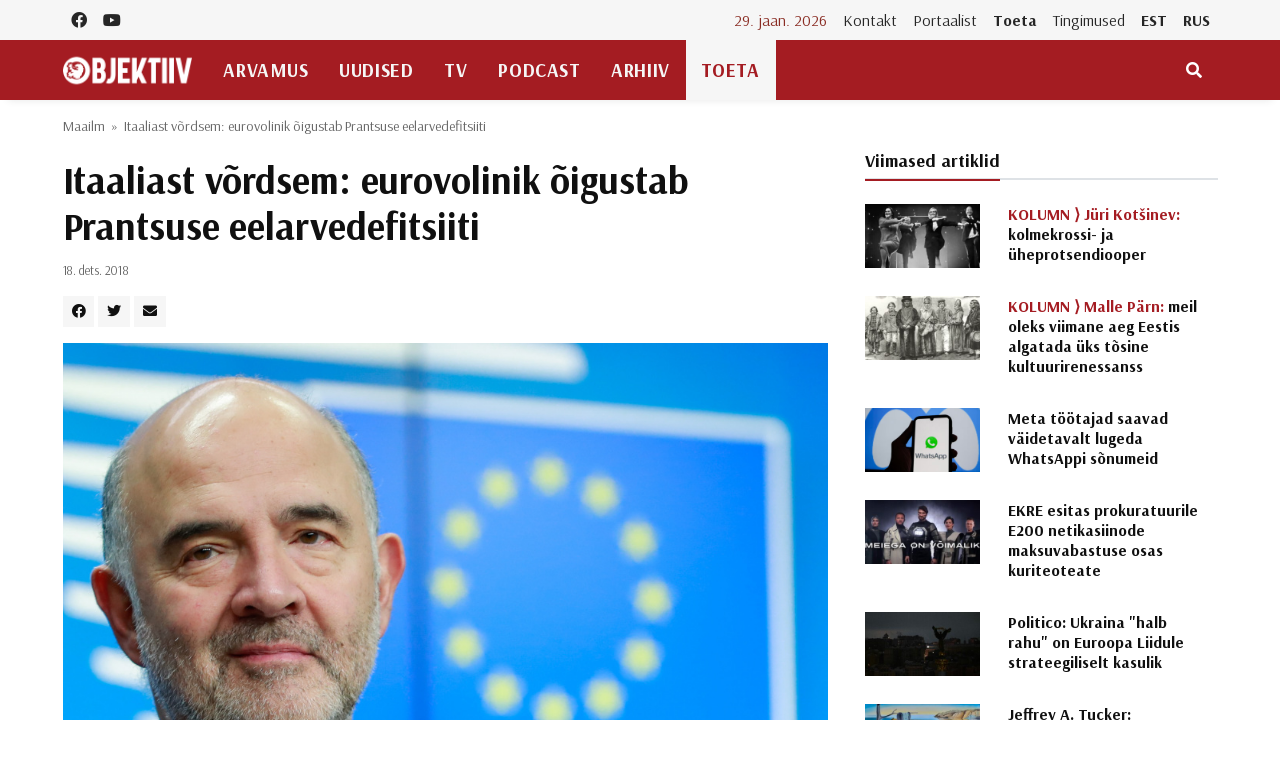

--- FILE ---
content_type: text/html; charset=UTF-8
request_url: https://objektiiv.ee/itaaliast-vordsem-eurovolinik-oigustab-prantsuse-eelarvedefitsiiti/
body_size: 18339
content:
<!doctype html>
<html lang="et">
  <head>
  <!-- Global site tag (gtag.js) - Google Analytics -->
<script async src="https://www.googletagmanager.com/gtag/js?id=UA-68821554-1"></script>
<script>window.dataLayer = window.dataLayer || [];function gtag(){dataLayer.push(arguments);}gtag('js', new Date());gtag('config', 'UA-68821554-1');</script>
  <meta charset="utf-8">
  <meta http-equiv="x-ua-compatible" content="ie=edge">
  <meta name="viewport" content="width=device-width, initial-scale=1, shrink-to-fit=no">
  <link href="https://fonts.googleapis.com/css2?family=Arsenal:ital,wght@0,400;0,700;1,400;1,700&family=PT+Serif:ital,wght@0,400;0,700;1,400;1,700&display=swap" rel="stylesheet">
  <meta name='robots' content='index, follow, max-image-preview:large, max-snippet:-1, max-video-preview:-1' />
	<style>img:is([sizes="auto" i], [sizes^="auto," i]) { contain-intrinsic-size: 3000px 1500px }</style>
	
	<!-- This site is optimized with the Yoast SEO plugin v25.9 - https://yoast.com/wordpress/plugins/seo/ -->
	<title>Itaaliast võrdsem: eurovolinik õigustab Prantsuse eelarvedefitsiiti - Objektiiv</title>
	<link rel="canonical" href="https://objektiiv.ee/itaaliast-vordsem-eurovolinik-oigustab-prantsuse-eelarvedefitsiiti/" />
	<meta property="og:locale" content="et_EE" />
	<meta property="og:type" content="article" />
	<meta property="og:title" content="Itaaliast võrdsem: eurovolinik õigustab Prantsuse eelarvedefitsiiti - Objektiiv" />
	<meta property="og:description" content="Euroopa Liidu majandusvolinik Pierre Moscovici võttis sõna kaitsmaks Prantsuse valitsuse otsust ületada tuleval aastal eurotsoonis eelarvepuudujäägi ülemmääraks seatud 3 protsenti sisemajanduse kogutoodangust (SKT) tulenevalt vajadusest rahustada maha protestivad kollased vestid." />
	<meta property="og:url" content="https://objektiiv.ee/itaaliast-vordsem-eurovolinik-oigustab-prantsuse-eelarvedefitsiiti/" />
	<meta property="og:site_name" content="Objektiiv" />
	<meta property="article:published_time" content="2018-12-18T13:19:26+00:00" />
	<meta property="article:modified_time" content="2018-12-19T14:44:26+00:00" />
	<meta property="og:image" content="https://objektiiv.ee/app/uploads/2018/12/07207470.jpg" />
	<meta property="og:image:width" content="1000" />
	<meta property="og:image:height" content="679" />
	<meta property="og:image:type" content="image/jpeg" />
	<meta name="author" content="Toimetus" />
	<meta name="twitter:card" content="summary_large_image" />
	<meta name="twitter:label1" content="Written by" />
	<meta name="twitter:data1" content="Toimetus" />
	<meta name="twitter:label2" content="Est. reading time" />
	<meta name="twitter:data2" content="1 minut" />
	<script type="application/ld+json" class="yoast-schema-graph">{"@context":"https://schema.org","@graph":[{"@type":"WebPage","@id":"https://objektiiv.ee/itaaliast-vordsem-eurovolinik-oigustab-prantsuse-eelarvedefitsiiti/","url":"https://objektiiv.ee/itaaliast-vordsem-eurovolinik-oigustab-prantsuse-eelarvedefitsiiti/","name":"Itaaliast võrdsem: eurovolinik õigustab Prantsuse eelarvedefitsiiti - Objektiiv","isPartOf":{"@id":"https://objektiiv.ee/#website"},"primaryImageOfPage":{"@id":"https://objektiiv.ee/itaaliast-vordsem-eurovolinik-oigustab-prantsuse-eelarvedefitsiiti/#primaryimage"},"image":{"@id":"https://objektiiv.ee/itaaliast-vordsem-eurovolinik-oigustab-prantsuse-eelarvedefitsiiti/#primaryimage"},"thumbnailUrl":"https://objektiiv.ee/app/uploads/2018/12/07207470.jpg","datePublished":"2018-12-18T13:19:26+00:00","dateModified":"2018-12-19T14:44:26+00:00","author":{"@id":"https://objektiiv.ee/#/schema/person/d1572dd7debdd0cee48da0e808cc834d"},"breadcrumb":{"@id":"https://objektiiv.ee/itaaliast-vordsem-eurovolinik-oigustab-prantsuse-eelarvedefitsiiti/#breadcrumb"},"inLanguage":"et","potentialAction":[{"@type":"ReadAction","target":["https://objektiiv.ee/itaaliast-vordsem-eurovolinik-oigustab-prantsuse-eelarvedefitsiiti/"]}]},{"@type":"ImageObject","inLanguage":"et","@id":"https://objektiiv.ee/itaaliast-vordsem-eurovolinik-oigustab-prantsuse-eelarvedefitsiiti/#primaryimage","url":"https://objektiiv.ee/app/uploads/2018/12/07207470.jpg","contentUrl":"https://objektiiv.ee/app/uploads/2018/12/07207470.jpg","width":1000,"height":679,"caption":"Eurovolinik Moscovici ei näe oma kodumaa eelarvepuudujäägis probleemi. Foto: Scanpix"},{"@type":"BreadcrumbList","@id":"https://objektiiv.ee/itaaliast-vordsem-eurovolinik-oigustab-prantsuse-eelarvedefitsiiti/#breadcrumb","itemListElement":[{"@type":"ListItem","position":1,"name":"Home","item":"https://objektiiv.ee/"},{"@type":"ListItem","position":2,"name":"Itaaliast võrdsem: eurovolinik õigustab Prantsuse eelarvedefitsiiti"}]},{"@type":"WebSite","@id":"https://objektiiv.ee/#website","url":"https://objektiiv.ee/","name":"Objektiiv","description":"Uudiste- ja arvamusportaal","potentialAction":[{"@type":"SearchAction","target":{"@type":"EntryPoint","urlTemplate":"https://objektiiv.ee/?s={search_term_string}"},"query-input":{"@type":"PropertyValueSpecification","valueRequired":true,"valueName":"search_term_string"}}],"inLanguage":"et"},{"@type":"Person","@id":"https://objektiiv.ee/#/schema/person/d1572dd7debdd0cee48da0e808cc834d","name":"Toimetus","image":{"@type":"ImageObject","inLanguage":"et","@id":"https://objektiiv.ee/#/schema/person/image/d58c581aa7268cfe2f8955a01af7cb9a","url":"https://objektiiv.ee/app/uploads/2015/10/digital-camera-lens-buying-guide-e1345975287278.jpg","contentUrl":"https://objektiiv.ee/app/uploads/2015/10/digital-camera-lens-buying-guide-e1345975287278.jpg","caption":"Toimetus"},"url":"https://objektiiv.ee/author/toimetus/"}]}</script>
	<!-- / Yoast SEO plugin. -->


<script id="wpp-js" src="https://objektiiv.ee/app/mu-plugins/wordpress-popular-posts/assets/js/wpp.min.js?ver=7.3.3" data-sampling="0" data-sampling-rate="100" data-api-url="https://objektiiv.ee/wp-json/wordpress-popular-posts" data-post-id="81902" data-token="76de25d981" data-lang="0" data-debug="0"></script>
<script>
window._wpemojiSettings = {"baseUrl":"https:\/\/s.w.org\/images\/core\/emoji\/16.0.1\/72x72\/","ext":".png","svgUrl":"https:\/\/s.w.org\/images\/core\/emoji\/16.0.1\/svg\/","svgExt":".svg","source":{"concatemoji":"https:\/\/objektiiv.ee\/wp-includes\/js\/wp-emoji-release.min.js?ver=6.8.3"}};
/*! This file is auto-generated */
!function(s,n){var o,i,e;function c(e){try{var t={supportTests:e,timestamp:(new Date).valueOf()};sessionStorage.setItem(o,JSON.stringify(t))}catch(e){}}function p(e,t,n){e.clearRect(0,0,e.canvas.width,e.canvas.height),e.fillText(t,0,0);var t=new Uint32Array(e.getImageData(0,0,e.canvas.width,e.canvas.height).data),a=(e.clearRect(0,0,e.canvas.width,e.canvas.height),e.fillText(n,0,0),new Uint32Array(e.getImageData(0,0,e.canvas.width,e.canvas.height).data));return t.every(function(e,t){return e===a[t]})}function u(e,t){e.clearRect(0,0,e.canvas.width,e.canvas.height),e.fillText(t,0,0);for(var n=e.getImageData(16,16,1,1),a=0;a<n.data.length;a++)if(0!==n.data[a])return!1;return!0}function f(e,t,n,a){switch(t){case"flag":return n(e,"\ud83c\udff3\ufe0f\u200d\u26a7\ufe0f","\ud83c\udff3\ufe0f\u200b\u26a7\ufe0f")?!1:!n(e,"\ud83c\udde8\ud83c\uddf6","\ud83c\udde8\u200b\ud83c\uddf6")&&!n(e,"\ud83c\udff4\udb40\udc67\udb40\udc62\udb40\udc65\udb40\udc6e\udb40\udc67\udb40\udc7f","\ud83c\udff4\u200b\udb40\udc67\u200b\udb40\udc62\u200b\udb40\udc65\u200b\udb40\udc6e\u200b\udb40\udc67\u200b\udb40\udc7f");case"emoji":return!a(e,"\ud83e\udedf")}return!1}function g(e,t,n,a){var r="undefined"!=typeof WorkerGlobalScope&&self instanceof WorkerGlobalScope?new OffscreenCanvas(300,150):s.createElement("canvas"),o=r.getContext("2d",{willReadFrequently:!0}),i=(o.textBaseline="top",o.font="600 32px Arial",{});return e.forEach(function(e){i[e]=t(o,e,n,a)}),i}function t(e){var t=s.createElement("script");t.src=e,t.defer=!0,s.head.appendChild(t)}"undefined"!=typeof Promise&&(o="wpEmojiSettingsSupports",i=["flag","emoji"],n.supports={everything:!0,everythingExceptFlag:!0},e=new Promise(function(e){s.addEventListener("DOMContentLoaded",e,{once:!0})}),new Promise(function(t){var n=function(){try{var e=JSON.parse(sessionStorage.getItem(o));if("object"==typeof e&&"number"==typeof e.timestamp&&(new Date).valueOf()<e.timestamp+604800&&"object"==typeof e.supportTests)return e.supportTests}catch(e){}return null}();if(!n){if("undefined"!=typeof Worker&&"undefined"!=typeof OffscreenCanvas&&"undefined"!=typeof URL&&URL.createObjectURL&&"undefined"!=typeof Blob)try{var e="postMessage("+g.toString()+"("+[JSON.stringify(i),f.toString(),p.toString(),u.toString()].join(",")+"));",a=new Blob([e],{type:"text/javascript"}),r=new Worker(URL.createObjectURL(a),{name:"wpTestEmojiSupports"});return void(r.onmessage=function(e){c(n=e.data),r.terminate(),t(n)})}catch(e){}c(n=g(i,f,p,u))}t(n)}).then(function(e){for(var t in e)n.supports[t]=e[t],n.supports.everything=n.supports.everything&&n.supports[t],"flag"!==t&&(n.supports.everythingExceptFlag=n.supports.everythingExceptFlag&&n.supports[t]);n.supports.everythingExceptFlag=n.supports.everythingExceptFlag&&!n.supports.flag,n.DOMReady=!1,n.readyCallback=function(){n.DOMReady=!0}}).then(function(){return e}).then(function(){var e;n.supports.everything||(n.readyCallback(),(e=n.source||{}).concatemoji?t(e.concatemoji):e.wpemoji&&e.twemoji&&(t(e.twemoji),t(e.wpemoji)))}))}((window,document),window._wpemojiSettings);
</script>
<style id='wp-emoji-styles-inline-css'>

	img.wp-smiley, img.emoji {
		display: inline !important;
		border: none !important;
		box-shadow: none !important;
		height: 1em !important;
		width: 1em !important;
		margin: 0 0.07em !important;
		vertical-align: -0.1em !important;
		background: none !important;
		padding: 0 !important;
	}
</style>
<link rel='stylesheet' id='wp-block-library-css' href='https://objektiiv.ee/wp-includes/css/dist/block-library/style.min.css?ver=6.8.3' media='all' />
<style id='wp-block-library-inline-css'>
.wp-block-paragraph.is-style-left-indent { padding-left: 30px; }
</style>
<style id='classic-theme-styles-inline-css'>
/*! This file is auto-generated */
.wp-block-button__link{color:#fff;background-color:#32373c;border-radius:9999px;box-shadow:none;text-decoration:none;padding:calc(.667em + 2px) calc(1.333em + 2px);font-size:1.125em}.wp-block-file__button{background:#32373c;color:#fff;text-decoration:none}
</style>
<style id='co-authors-plus-coauthors-style-inline-css'>
.wp-block-co-authors-plus-coauthors.is-layout-flow [class*=wp-block-co-authors-plus]{display:inline}

</style>
<style id='co-authors-plus-avatar-style-inline-css'>
.wp-block-co-authors-plus-avatar :where(img){height:auto;max-width:100%;vertical-align:bottom}.wp-block-co-authors-plus-coauthors.is-layout-flow .wp-block-co-authors-plus-avatar :where(img){vertical-align:middle}.wp-block-co-authors-plus-avatar:is(.alignleft,.alignright){display:table}.wp-block-co-authors-plus-avatar.aligncenter{display:table;margin-inline:auto}

</style>
<style id='co-authors-plus-image-style-inline-css'>
.wp-block-co-authors-plus-image{margin-bottom:0}.wp-block-co-authors-plus-image :where(img){height:auto;max-width:100%;vertical-align:bottom}.wp-block-co-authors-plus-coauthors.is-layout-flow .wp-block-co-authors-plus-image :where(img){vertical-align:middle}.wp-block-co-authors-plus-image:is(.alignfull,.alignwide) :where(img){width:100%}.wp-block-co-authors-plus-image:is(.alignleft,.alignright){display:table}.wp-block-co-authors-plus-image.aligncenter{display:table;margin-inline:auto}

</style>
<link rel='stylesheet' id='wp-bootstrap-blocks-styles-css' href='https://objektiiv.ee/app/mu-plugins/wp-bootstrap-blocks/build/style-index.css?ver=5.2.1' media='all' />
<style id='global-styles-inline-css'>
:root{--wp--preset--aspect-ratio--square: 1;--wp--preset--aspect-ratio--4-3: 4/3;--wp--preset--aspect-ratio--3-4: 3/4;--wp--preset--aspect-ratio--3-2: 3/2;--wp--preset--aspect-ratio--2-3: 2/3;--wp--preset--aspect-ratio--16-9: 16/9;--wp--preset--aspect-ratio--9-16: 9/16;--wp--preset--color--black: #000000;--wp--preset--color--cyan-bluish-gray: #abb8c3;--wp--preset--color--white: #ffffff;--wp--preset--color--pale-pink: #f78da7;--wp--preset--color--vivid-red: #cf2e2e;--wp--preset--color--luminous-vivid-orange: #ff6900;--wp--preset--color--luminous-vivid-amber: #fcb900;--wp--preset--color--light-green-cyan: #7bdcb5;--wp--preset--color--vivid-green-cyan: #00d084;--wp--preset--color--pale-cyan-blue: #8ed1fc;--wp--preset--color--vivid-cyan-blue: #0693e3;--wp--preset--color--vivid-purple: #9b51e0;--wp--preset--gradient--vivid-cyan-blue-to-vivid-purple: linear-gradient(135deg,rgba(6,147,227,1) 0%,rgb(155,81,224) 100%);--wp--preset--gradient--light-green-cyan-to-vivid-green-cyan: linear-gradient(135deg,rgb(122,220,180) 0%,rgb(0,208,130) 100%);--wp--preset--gradient--luminous-vivid-amber-to-luminous-vivid-orange: linear-gradient(135deg,rgba(252,185,0,1) 0%,rgba(255,105,0,1) 100%);--wp--preset--gradient--luminous-vivid-orange-to-vivid-red: linear-gradient(135deg,rgba(255,105,0,1) 0%,rgb(207,46,46) 100%);--wp--preset--gradient--very-light-gray-to-cyan-bluish-gray: linear-gradient(135deg,rgb(238,238,238) 0%,rgb(169,184,195) 100%);--wp--preset--gradient--cool-to-warm-spectrum: linear-gradient(135deg,rgb(74,234,220) 0%,rgb(151,120,209) 20%,rgb(207,42,186) 40%,rgb(238,44,130) 60%,rgb(251,105,98) 80%,rgb(254,248,76) 100%);--wp--preset--gradient--blush-light-purple: linear-gradient(135deg,rgb(255,206,236) 0%,rgb(152,150,240) 100%);--wp--preset--gradient--blush-bordeaux: linear-gradient(135deg,rgb(254,205,165) 0%,rgb(254,45,45) 50%,rgb(107,0,62) 100%);--wp--preset--gradient--luminous-dusk: linear-gradient(135deg,rgb(255,203,112) 0%,rgb(199,81,192) 50%,rgb(65,88,208) 100%);--wp--preset--gradient--pale-ocean: linear-gradient(135deg,rgb(255,245,203) 0%,rgb(182,227,212) 50%,rgb(51,167,181) 100%);--wp--preset--gradient--electric-grass: linear-gradient(135deg,rgb(202,248,128) 0%,rgb(113,206,126) 100%);--wp--preset--gradient--midnight: linear-gradient(135deg,rgb(2,3,129) 0%,rgb(40,116,252) 100%);--wp--preset--font-size--small: 13px;--wp--preset--font-size--medium: 20px;--wp--preset--font-size--large: 36px;--wp--preset--font-size--x-large: 42px;--wp--preset--spacing--20: 0.44rem;--wp--preset--spacing--30: 0.67rem;--wp--preset--spacing--40: 1rem;--wp--preset--spacing--50: 1.5rem;--wp--preset--spacing--60: 2.25rem;--wp--preset--spacing--70: 3.38rem;--wp--preset--spacing--80: 5.06rem;--wp--preset--shadow--natural: 6px 6px 9px rgba(0, 0, 0, 0.2);--wp--preset--shadow--deep: 12px 12px 50px rgba(0, 0, 0, 0.4);--wp--preset--shadow--sharp: 6px 6px 0px rgba(0, 0, 0, 0.2);--wp--preset--shadow--outlined: 6px 6px 0px -3px rgba(255, 255, 255, 1), 6px 6px rgba(0, 0, 0, 1);--wp--preset--shadow--crisp: 6px 6px 0px rgba(0, 0, 0, 1);}:where(.is-layout-flex){gap: 0.5em;}:where(.is-layout-grid){gap: 0.5em;}body .is-layout-flex{display: flex;}.is-layout-flex{flex-wrap: wrap;align-items: center;}.is-layout-flex > :is(*, div){margin: 0;}body .is-layout-grid{display: grid;}.is-layout-grid > :is(*, div){margin: 0;}:where(.wp-block-columns.is-layout-flex){gap: 2em;}:where(.wp-block-columns.is-layout-grid){gap: 2em;}:where(.wp-block-post-template.is-layout-flex){gap: 1.25em;}:where(.wp-block-post-template.is-layout-grid){gap: 1.25em;}.has-black-color{color: var(--wp--preset--color--black) !important;}.has-cyan-bluish-gray-color{color: var(--wp--preset--color--cyan-bluish-gray) !important;}.has-white-color{color: var(--wp--preset--color--white) !important;}.has-pale-pink-color{color: var(--wp--preset--color--pale-pink) !important;}.has-vivid-red-color{color: var(--wp--preset--color--vivid-red) !important;}.has-luminous-vivid-orange-color{color: var(--wp--preset--color--luminous-vivid-orange) !important;}.has-luminous-vivid-amber-color{color: var(--wp--preset--color--luminous-vivid-amber) !important;}.has-light-green-cyan-color{color: var(--wp--preset--color--light-green-cyan) !important;}.has-vivid-green-cyan-color{color: var(--wp--preset--color--vivid-green-cyan) !important;}.has-pale-cyan-blue-color{color: var(--wp--preset--color--pale-cyan-blue) !important;}.has-vivid-cyan-blue-color{color: var(--wp--preset--color--vivid-cyan-blue) !important;}.has-vivid-purple-color{color: var(--wp--preset--color--vivid-purple) !important;}.has-black-background-color{background-color: var(--wp--preset--color--black) !important;}.has-cyan-bluish-gray-background-color{background-color: var(--wp--preset--color--cyan-bluish-gray) !important;}.has-white-background-color{background-color: var(--wp--preset--color--white) !important;}.has-pale-pink-background-color{background-color: var(--wp--preset--color--pale-pink) !important;}.has-vivid-red-background-color{background-color: var(--wp--preset--color--vivid-red) !important;}.has-luminous-vivid-orange-background-color{background-color: var(--wp--preset--color--luminous-vivid-orange) !important;}.has-luminous-vivid-amber-background-color{background-color: var(--wp--preset--color--luminous-vivid-amber) !important;}.has-light-green-cyan-background-color{background-color: var(--wp--preset--color--light-green-cyan) !important;}.has-vivid-green-cyan-background-color{background-color: var(--wp--preset--color--vivid-green-cyan) !important;}.has-pale-cyan-blue-background-color{background-color: var(--wp--preset--color--pale-cyan-blue) !important;}.has-vivid-cyan-blue-background-color{background-color: var(--wp--preset--color--vivid-cyan-blue) !important;}.has-vivid-purple-background-color{background-color: var(--wp--preset--color--vivid-purple) !important;}.has-black-border-color{border-color: var(--wp--preset--color--black) !important;}.has-cyan-bluish-gray-border-color{border-color: var(--wp--preset--color--cyan-bluish-gray) !important;}.has-white-border-color{border-color: var(--wp--preset--color--white) !important;}.has-pale-pink-border-color{border-color: var(--wp--preset--color--pale-pink) !important;}.has-vivid-red-border-color{border-color: var(--wp--preset--color--vivid-red) !important;}.has-luminous-vivid-orange-border-color{border-color: var(--wp--preset--color--luminous-vivid-orange) !important;}.has-luminous-vivid-amber-border-color{border-color: var(--wp--preset--color--luminous-vivid-amber) !important;}.has-light-green-cyan-border-color{border-color: var(--wp--preset--color--light-green-cyan) !important;}.has-vivid-green-cyan-border-color{border-color: var(--wp--preset--color--vivid-green-cyan) !important;}.has-pale-cyan-blue-border-color{border-color: var(--wp--preset--color--pale-cyan-blue) !important;}.has-vivid-cyan-blue-border-color{border-color: var(--wp--preset--color--vivid-cyan-blue) !important;}.has-vivid-purple-border-color{border-color: var(--wp--preset--color--vivid-purple) !important;}.has-vivid-cyan-blue-to-vivid-purple-gradient-background{background: var(--wp--preset--gradient--vivid-cyan-blue-to-vivid-purple) !important;}.has-light-green-cyan-to-vivid-green-cyan-gradient-background{background: var(--wp--preset--gradient--light-green-cyan-to-vivid-green-cyan) !important;}.has-luminous-vivid-amber-to-luminous-vivid-orange-gradient-background{background: var(--wp--preset--gradient--luminous-vivid-amber-to-luminous-vivid-orange) !important;}.has-luminous-vivid-orange-to-vivid-red-gradient-background{background: var(--wp--preset--gradient--luminous-vivid-orange-to-vivid-red) !important;}.has-very-light-gray-to-cyan-bluish-gray-gradient-background{background: var(--wp--preset--gradient--very-light-gray-to-cyan-bluish-gray) !important;}.has-cool-to-warm-spectrum-gradient-background{background: var(--wp--preset--gradient--cool-to-warm-spectrum) !important;}.has-blush-light-purple-gradient-background{background: var(--wp--preset--gradient--blush-light-purple) !important;}.has-blush-bordeaux-gradient-background{background: var(--wp--preset--gradient--blush-bordeaux) !important;}.has-luminous-dusk-gradient-background{background: var(--wp--preset--gradient--luminous-dusk) !important;}.has-pale-ocean-gradient-background{background: var(--wp--preset--gradient--pale-ocean) !important;}.has-electric-grass-gradient-background{background: var(--wp--preset--gradient--electric-grass) !important;}.has-midnight-gradient-background{background: var(--wp--preset--gradient--midnight) !important;}.has-small-font-size{font-size: var(--wp--preset--font-size--small) !important;}.has-medium-font-size{font-size: var(--wp--preset--font-size--medium) !important;}.has-large-font-size{font-size: var(--wp--preset--font-size--large) !important;}.has-x-large-font-size{font-size: var(--wp--preset--font-size--x-large) !important;}
:where(.wp-block-post-template.is-layout-flex){gap: 1.25em;}:where(.wp-block-post-template.is-layout-grid){gap: 1.25em;}
:where(.wp-block-columns.is-layout-flex){gap: 2em;}:where(.wp-block-columns.is-layout-grid){gap: 2em;}
:root :where(.wp-block-pullquote){font-size: 1.5em;line-height: 1.6;}
</style>
<link rel='stylesheet' id='h5ap-public-css' href='https://objektiiv.ee/app/plugins/html5-audio-player/assets/css/style.css?ver=1769668617' media='all' />
<link rel='stylesheet' id='wordpress-popular-posts-css-css' href='https://objektiiv.ee/app/mu-plugins/wordpress-popular-posts/assets/css/wpp.css?ver=7.3.3' media='all' />
<script src="https://objektiiv.ee/wp-includes/js/wp-embed.min.js?ver=6.8.3" id="wp-embed-js" defer data-wp-strategy="defer"></script>
<link rel="https://api.w.org/" href="https://objektiiv.ee/wp-json/" /><link rel="alternate" title="JSON" type="application/json" href="https://objektiiv.ee/wp-json/wp/v2/posts/81902" /><link rel="EditURI" type="application/rsd+xml" title="RSD" href="https://objektiiv.ee/xmlrpc.php?rsd" />
<meta name="generator" content="WordPress 6.8.3" />
<link rel='shortlink' href='https://objektiiv.ee/?p=81902' />
<link rel="alternate" title="oEmbed (JSON)" type="application/json+oembed" href="https://objektiiv.ee/wp-json/oembed/1.0/embed?url=https%3A%2F%2Fobjektiiv.ee%2Fitaaliast-vordsem-eurovolinik-oigustab-prantsuse-eelarvedefitsiiti%2F" />
<link rel="alternate" title="oEmbed (XML)" type="text/xml+oembed" href="https://objektiiv.ee/wp-json/oembed/1.0/embed?url=https%3A%2F%2Fobjektiiv.ee%2Fitaaliast-vordsem-eurovolinik-oigustab-prantsuse-eelarvedefitsiiti%2F&#038;format=xml" />
        <style>
            .mejs-container:has(.plyr) {
                height: auto;
                background: transparent
            }

            .mejs-container:has(.plyr) .mejs-controls {
                display: none
            }

            .h5ap_all {
                --shadow-color: 197deg 32% 65%;
                border-radius: 6px;
                box-shadow: 0px 0px 9.6px hsl(var(--shadow-color)/.36), 0 1.7px 1.9px 0px hsl(var(--shadow-color)/.36), 0 4.3px 1.8px -1.7px hsl(var(--shadow-color)/.36), -0.1px 10.6px 11.9px -2.5px hsl(var(--shadow-color)/.36);
                margin: 16px auto;
            }

            .h5ap_single_button {
                height: 5050;
            }
        </style>
    		<style>
			span.h5ap_single_button {
				display: inline-flex;
				justify-content: center;
				align-items: center;
			}

			.h5ap_single_button span {
				line-height: 0;
			}

			span#h5ap_single_button span svg {
				cursor: pointer;
			}

			#skin_default .plyr__control,
			#skin_default .plyr__time {
				color: #4f5b5f			}

			#skin_default .plyr__control:hover {
				background: #1aafff;
				color: #f5f5f5			}

			#skin_default .plyr__controls {
				background: #f5f5f5			}

			#skin_default .plyr__controls__item input {
				color: #1aafff			}

			.plyr {
				--plyr-color-main: #4f5b5f			}

			/* Custom Css */
					</style>
            <style id="wpp-loading-animation-styles">@-webkit-keyframes bgslide{from{background-position-x:0}to{background-position-x:-200%}}@keyframes bgslide{from{background-position-x:0}to{background-position-x:-200%}}.wpp-widget-block-placeholder,.wpp-shortcode-placeholder{margin:0 auto;width:60px;height:3px;background:#dd3737;background:linear-gradient(90deg,#dd3737 0%,#571313 10%,#dd3737 100%);background-size:200% auto;border-radius:3px;-webkit-animation:bgslide 1s infinite linear;animation:bgslide 1s infinite linear}</style>
            <style type="text/css">.heading{width:10sec;}</style><link rel="icon" href="https://objektiiv.ee/app/uploads/2020/06/cropped-android-chrome-512x512-1.png" sizes="32x32" />
<link rel="icon" href="https://objektiiv.ee/app/uploads/2020/06/cropped-android-chrome-512x512-1.png" sizes="192x192" />
<link rel="apple-touch-icon" href="https://objektiiv.ee/app/uploads/2020/06/cropped-android-chrome-512x512-1.png" />
<meta name="msapplication-TileImage" content="https://objektiiv.ee/app/uploads/2020/06/cropped-android-chrome-512x512-1.png" />
  <link rel="preload" as="style" href="https://objektiiv.ee/app/themes/objektiiv/public/build/assets/app-Bir9rr2K.css" /><link rel="modulepreload" href="https://objektiiv.ee/app/themes/objektiiv/public/build/assets/app-DLB--ngt.js" /><link rel="stylesheet" href="https://objektiiv.ee/app/themes/objektiiv/public/build/assets/app-Bir9rr2K.css" /><script type="module" src="https://objektiiv.ee/app/themes/objektiiv/public/build/assets/app-DLB--ngt.js"></script></head>
  <body class="wp-singular post-template-default single single-post postid-81902 single-format-standard wp-embed-responsive wp-theme-objektiiv bg-repeat font-family itaaliast-vordsem-eurovolinik-oigustab-prantsuse-eelarvedefitsiiti">
    <div id="fb-root"></div>
<script>
  window.fbAsyncInit = function() {
    FB.init({
      xfbml            : true,
      version          : 'v23.0'
    });
  };
</script>
<script async defer crossorigin="anonymous" src="https://connect.facebook.net/et_EE/sdk.js"></script>
    <!--Background image-->
    <div class="bg-image"></div>
        <!--Header start-->
<header class="header">
  <!-- top main menu -->
  <div class="top-menu bg-light">
    <div class="container">
      <!--Navbar-->
      <nav class="navbar navbar-expand-lg navbar-light p-0">
        <!--Top Navbar-->
        <div id="navbarTogglerDemo" class="collapse navbar-collapse">
          <ul class="navbar-nav text-center">
  <li class="nav-item"><a class="nav-link" href="https://www.facebook.com/objektiiv" target="_blank"><i class="fab fa-facebook"></i></a></li>
  <li class="nav-item"><a class="nav-link" href="https://www.youtube.com/channel/UC9jvpid_4zguLrY_8XQgOGg" target="_blank"><i class="fab fa-youtube"></i></a></li>
</ul>
          <!-- Time -->
          <div class="weather-time d-none d-lg-block ml-auto">
            <time class="navbar-text mr-2 text-primary-text" datetime="2026-01-29">29. jaan. 2026</time>
          </div>
          <!--Top left menu-->
                      <ul id="menu-ulemine-menuu" class="navbar-nav"><li itemscope="itemscope" itemtype="https://www.schema.org/SiteNavigationElement" id="menu-item-103630" class="menu-item menu-item-type-post_type menu-item-object-page menu-item-103630 nav-item"><a title="Kontakt" href="https://objektiiv.ee/kontakt/" class="nav-link">Kontakt</a></li>
<li itemscope="itemscope" itemtype="https://www.schema.org/SiteNavigationElement" id="menu-item-103631" class="menu-item menu-item-type-post_type menu-item-object-page menu-item-103631 nav-item"><a title="Portaalist" href="https://objektiiv.ee/portaalist/" class="nav-link">Portaalist</a></li>
<li itemscope="itemscope" itemtype="https://www.schema.org/SiteNavigationElement" id="menu-item-103633" class="menu-highlight menu-item menu-item-type-post_type menu-item-object-page menu-item-103633 nav-item"><a title="Toeta" href="https://objektiiv.ee/anneta/" class="nav-link">Toeta</a></li>
<li itemscope="itemscope" itemtype="https://www.schema.org/SiteNavigationElement" id="menu-item-171986" class="menu-item menu-item-type-post_type menu-item-object-page menu-item-171986 nav-item"><a title="Tingimused" href="https://objektiiv.ee/annetamise-tingimused/" class="nav-link">Tingimused</a></li>
<li itemscope="itemscope" itemtype="https://www.schema.org/SiteNavigationElement" id="menu-item-133653" class="text-primary font-weight-bold menu-item menu-item-type-custom menu-item-object-custom menu-item-home menu-item-133653 nav-item"><a title="EST" href="https://objektiiv.ee" class="nav-link">EST</a></li>
<li itemscope="itemscope" itemtype="https://www.schema.org/SiteNavigationElement" id="menu-item-133655" class="text-primary font-weight-bold menu-item menu-item-type-custom menu-item-object-custom menu-item-133655 nav-item"><a title="RUS" href="https://rus.objektiiv.ee" class="nav-link">RUS</a></li>
</ul>
                    <!--end top left menu-->
        </div>
        <!--End top navbar-->
      </nav>
      <!-- End Navbar -->
    </div>
  </div>
  <!--end top main menu-->
</header>
<!--End header-->

<!--Main menu-->
<div id="showbacktop" class="full-nav bg-primary border-none border-bottom shadow-b-sm py-0 mb-0 sticky-top">
  <div class="container">
    <nav id="main-menu" class="main-menu navbar navbar-expand-lg navbar-dark px-2 px-lg-0 py-0">
      <!--Hamburger button-->
      <a id="showLeftPush" class="navbar-toggler side-hamburger border-0 px-0 my-2" href="#">
        <span class="hamburger-icon">
          <span></span><span></span><span></span><span></span>
        </span>
      </a>
      <a class="navbar-brand" href="https://objektiiv.ee">
        <img src="https://objektiiv.ee/app/themes/objektiiv/public/build/assets/objektiiv-logo-544_180-mEcMzLCq.png" height="43" alt="">
      </a>
      <!--Right Toggle Button-->
      <button id="mobileSearchMenuButton" class="navbar-toggler px-0 my-2 collapsed" type="button" data-toggle="collapse" data-target="#mobileSearch" aria-controls="mobileSearch" aria-expanded="false" aria-label="Toggle navigation">
        <span class="fa fa-search"></span>
      </button>

      <!--Navbar menu-->
      <div id="navbarMain" class="collapse navbar-collapse hover-mode">
        <!--left main menu start-->
                  <ul id="menu-peamenuu" class="navbar-nav main-nav navbar-uppercase first-left-lg-0"><li itemscope="itemscope" itemtype="https://www.schema.org/SiteNavigationElement" id="menu-item-22822" class="menu-item menu-item-type-taxonomy menu-item-object-category menu-item-22822 nav-item"><a title="Arvamus" href="https://objektiiv.ee/rubriik/arvamus/" class="nav-link">Arvamus</a></li>
<li itemscope="itemscope" itemtype="https://www.schema.org/SiteNavigationElement" id="menu-item-22744" class="menu-item menu-item-type-taxonomy menu-item-object-category current-post-ancestor menu-item-has-children dropdown menu-item-22744 nav-item"><a title="Uudised" href="https://objektiiv.ee/rubriik/uudised/" class="nav-link">Uudised</a>
<ul class="dropdown-menu"  role="menu">
	<li itemscope="itemscope" itemtype="https://www.schema.org/SiteNavigationElement" id="menu-item-111259" class="menu-item menu-item-type-taxonomy menu-item-object-category menu-item-111259 nav-item"><a title="Eesti" href="https://objektiiv.ee/rubriik/uudised/eestiuudised/" class="dropdown-item" role="menuitem">Eesti</a></li>
	<li itemscope="itemscope" itemtype="https://www.schema.org/SiteNavigationElement" id="menu-item-111258" class="menu-item menu-item-type-taxonomy menu-item-object-category current-post-ancestor current-menu-parent current-post-parent active menu-item-111258 nav-item"><a title="Maailm" href="https://objektiiv.ee/rubriik/uudised/valisuudised/" class="dropdown-item" role="menuitem">Maailm</a></li>
	<li itemscope="itemscope" itemtype="https://www.schema.org/SiteNavigationElement" id="menu-item-177035" class="menu-item menu-item-type-taxonomy menu-item-object-category menu-item-177035 nav-item"><a title="Majandus" href="https://objektiiv.ee/rubriik/uudised/majandus/" class="dropdown-item" role="menuitem">Majandus</a></li>
</ul>
</li>
<li itemscope="itemscope" itemtype="https://www.schema.org/SiteNavigationElement" id="menu-item-22826" class="menu-item menu-item-type-taxonomy menu-item-object-category menu-item-22826 nav-item"><a title="TV" href="https://objektiiv.ee/rubriik/tv/" class="nav-link">TV</a></li>
<li itemscope="itemscope" itemtype="https://www.schema.org/SiteNavigationElement" id="menu-item-102332" class="menu-item menu-item-type-taxonomy menu-item-object-category menu-item-102332 nav-item"><a title="Podcast" href="https://objektiiv.ee/rubriik/podcast/" class="nav-link">Podcast</a></li>
<li itemscope="itemscope" itemtype="https://www.schema.org/SiteNavigationElement" id="menu-item-125262" class="menu-item menu-item-type-custom menu-item-object-custom menu-item-has-children dropdown menu-item-125262 nav-item"><a title="Arhiiv" href="#" class="nav-link">Arhiiv</a>
<ul class="dropdown-menu"  role="menu">
	<li itemscope="itemscope" itemtype="https://www.schema.org/SiteNavigationElement" id="menu-item-125266" class="menu-item menu-item-type-post_type menu-item-object-page menu-item-125266 nav-item"><a title="Viimase 10 päeva artiklid" href="https://objektiiv.ee/viimased/" class="dropdown-item" role="menuitem">Viimase 10 päeva artiklid</a></li>
	<li itemscope="itemscope" itemtype="https://www.schema.org/SiteNavigationElement" id="menu-item-125263" class="menu-item menu-item-type-custom menu-item-object-custom menu-item-has-children dropdown menu-item-125263 nav-item"><a title="Teemad" href="#" class="dropdown-item" role="menuitem">Teemad</a>
	<ul class="dropdown-menu"  role="menu">
		<li itemscope="itemscope" itemtype="https://www.schema.org/SiteNavigationElement" id="menu-item-22760" class="menu-item menu-item-type-custom menu-item-object-custom menu-item-22760 nav-item"><a title="Poliitika" href="/teema/poliitika" class="dropdown-item" role="menuitem">Poliitika</a></li>
		<li itemscope="itemscope" itemtype="https://www.schema.org/SiteNavigationElement" id="menu-item-22761" class="menu-item menu-item-type-custom menu-item-object-custom menu-item-22761 nav-item"><a title="Kultuur" href="/teema/kultuur" class="dropdown-item" role="menuitem">Kultuur</a></li>
		<li itemscope="itemscope" itemtype="https://www.schema.org/SiteNavigationElement" id="menu-item-22762" class="menu-item menu-item-type-custom menu-item-object-custom menu-item-22762 nav-item"><a title="Perekond" href="/teema/perekond" class="dropdown-item" role="menuitem">Perekond</a></li>
		<li itemscope="itemscope" itemtype="https://www.schema.org/SiteNavigationElement" id="menu-item-22763" class="menu-item menu-item-type-custom menu-item-object-custom menu-item-22763 nav-item"><a title="Sõda" href="/teema/soda" class="dropdown-item" role="menuitem">Sõda</a></li>
		<li itemscope="itemscope" itemtype="https://www.schema.org/SiteNavigationElement" id="menu-item-22764" class="menu-item menu-item-type-custom menu-item-object-custom menu-item-22764 nav-item"><a title="Sõnavabadus" href="/teema/sonavabadus" class="dropdown-item" role="menuitem">Sõnavabadus</a></li>
		<li itemscope="itemscope" itemtype="https://www.schema.org/SiteNavigationElement" id="menu-item-25417" class="menu-item menu-item-type-custom menu-item-object-custom menu-item-25417 nav-item"><a title="Demokraatia" href="/teema/demokraatia" class="dropdown-item" role="menuitem">Demokraatia</a></li>
		<li itemscope="itemscope" itemtype="https://www.schema.org/SiteNavigationElement" id="menu-item-25418" class="menu-item menu-item-type-custom menu-item-object-custom menu-item-25418 nav-item"><a title="Religioon" href="/teema/religioon" class="dropdown-item" role="menuitem">Religioon</a></li>
		<li itemscope="itemscope" itemtype="https://www.schema.org/SiteNavigationElement" id="menu-item-25421" class="menu-item menu-item-type-custom menu-item-object-custom menu-item-25421 nav-item"><a title="Õigus elule" href="http://objektiiv.ee/teema/oigus-elule/" class="dropdown-item" role="menuitem">Õigus elule</a></li>
	</ul>
</li>
</ul>
</li>
<li itemscope="itemscope" itemtype="https://www.schema.org/SiteNavigationElement" id="menu-item-193804" class="menu-highlight menu-item menu-item-type-custom menu-item-object-custom menu-item-193804 nav-item"><a title="Toeta" href="https://toeta.objektiiv.ee" class="nav-link">Toeta</a></li>
</ul>
                <!--end left main menu-->

        <!--Search form-->
        <div class="navbar-nav ml-auto d-none d-lg-block">
          <div class="dropdown dropleft">
            <!--button-->
            <button id="searchMenuButton" class="btn btn-dark bg-transparent border-0" type="button" data-toggle="dropdown" aria-haspopup="true" aria-expanded="false">
              <i class="fa fa-search"></i>
            </button>
            <!--hide search-->
            <div id="search" class="dropdown-menu no-shadow border-0 py-0 bg-primary" aria-labelledby="searchMenuButton">
              <form role="search" method="get" class="search-form ml-auto form-inline" action="/">
                <div class="input-group">
                  <input type="text" class="form-control" name="s" placeholder="Otsi ..." aria-label="search">
                </div>
              </form>
            </div>
            <!--end hide search-->
          </div>
        </div>
        <!--end search form-->
      </div>
      <!--End navbar menu-->
    </nav>

    <!--search mobile-->
    <div class="navbar-collapse collapse" id="mobileSearch" style="">
      <div class="col-12 py-2">
        <!--search form-->
        <form role="search" method="get" class="form-inline" action="/">
          <div class="input-group w-100 bg-white">
            <input type="text" name="s" class="form-control border border-right-0" placeholder="Otsi ..." aria-label="search">
            <div class="input-group-prepend bg-light-dark">
              <button class="btn bg-transparent border-left-0 input-group-text border" type="submit"><i class="fa fa-search"></i></button>
            </div>
          </div>
        </form>
        <!--end search form-->
      </div>
    </div>
    <!--end search mobile-->
  </div>
</div>
<!-- End main menu -->
<!-- sidebar mobile menu -->
<div class="mobile-side">
  <!--Left Mobile menu-->
  <a href="#" class="back-menu">
    <span class="hamburger-icon open">
      <span></span><span></span><span></span><span></span>
    </span>
  </a>
  <nav id="mobile-menu" class="menu-mobile d-flex flex-column push push-left shadow-r-sm bg-white">
    <!-- mobile menu content -->
    <div class="mobile-content mb-auto">
      <!--logo-->
      <div class="logo-sidenav p-2">
        <a href="https://objektiiv.ee">
          <img src="https://objektiiv.ee/app/themes/objektiiv/public/build/assets/objektiiv-logo-light-556_166-BzpyCXIE.png" class="img-fluid" alt="logo">
        </a>
      </div>
      <!--navigation-->
      <div class="sidenav-menu">
        <nav class="navbar navbar-inverse">
                      <ul id="menu-peamenuu-1" class="nav navbar-nav list-group list-unstyled side-link border-bottom-last-0"><li itemscope="itemscope" itemtype="https://www.schema.org/SiteNavigationElement" class="menu-item menu-item-type-taxonomy menu-item-object-category menu-item-22822 nav-item"><a title="Arvamus" href="https://objektiiv.ee/rubriik/arvamus/" class="nav-link">Arvamus</a></li>
<li itemscope="itemscope" itemtype="https://www.schema.org/SiteNavigationElement" class="menu-item menu-item-type-taxonomy menu-item-object-category current-post-ancestor menu-item-has-children dropdown menu-item-22744 nav-item"><a title="Uudised" href="https://objektiiv.ee/rubriik/uudised/" class="nav-link">Uudised</a>
<ul class="dropdown-menu"  role="menu">
	<li itemscope="itemscope" itemtype="https://www.schema.org/SiteNavigationElement" class="menu-item menu-item-type-taxonomy menu-item-object-category menu-item-111259 nav-item"><a title="Eesti" href="https://objektiiv.ee/rubriik/uudised/eestiuudised/" class="dropdown-item" role="menuitem">Eesti</a></li>
	<li itemscope="itemscope" itemtype="https://www.schema.org/SiteNavigationElement" class="menu-item menu-item-type-taxonomy menu-item-object-category current-post-ancestor current-menu-parent current-post-parent active menu-item-111258 nav-item"><a title="Maailm" href="https://objektiiv.ee/rubriik/uudised/valisuudised/" class="dropdown-item" role="menuitem">Maailm</a></li>
	<li itemscope="itemscope" itemtype="https://www.schema.org/SiteNavigationElement" class="menu-item menu-item-type-taxonomy menu-item-object-category menu-item-177035 nav-item"><a title="Majandus" href="https://objektiiv.ee/rubriik/uudised/majandus/" class="dropdown-item" role="menuitem">Majandus</a></li>
</ul>
</li>
<li itemscope="itemscope" itemtype="https://www.schema.org/SiteNavigationElement" class="menu-item menu-item-type-taxonomy menu-item-object-category menu-item-22826 nav-item"><a title="TV" href="https://objektiiv.ee/rubriik/tv/" class="nav-link">TV</a></li>
<li itemscope="itemscope" itemtype="https://www.schema.org/SiteNavigationElement" class="menu-item menu-item-type-taxonomy menu-item-object-category menu-item-102332 nav-item"><a title="Podcast" href="https://objektiiv.ee/rubriik/podcast/" class="nav-link">Podcast</a></li>
<li itemscope="itemscope" itemtype="https://www.schema.org/SiteNavigationElement" class="menu-item menu-item-type-custom menu-item-object-custom menu-item-has-children dropdown menu-item-125262 nav-item"><a title="Arhiiv" href="#" class="nav-link">Arhiiv</a>
<ul class="dropdown-menu"  role="menu">
	<li itemscope="itemscope" itemtype="https://www.schema.org/SiteNavigationElement" class="menu-item menu-item-type-post_type menu-item-object-page menu-item-125266 nav-item"><a title="Viimase 10 päeva artiklid" href="https://objektiiv.ee/viimased/" class="dropdown-item" role="menuitem">Viimase 10 päeva artiklid</a></li>
	<li itemscope="itemscope" itemtype="https://www.schema.org/SiteNavigationElement" class="menu-item menu-item-type-custom menu-item-object-custom menu-item-has-children dropdown menu-item-125263 nav-item"><a title="Teemad" href="#" class="dropdown-item" role="menuitem">Teemad</a>
	<ul class="dropdown-menu"  role="menu">
		<li itemscope="itemscope" itemtype="https://www.schema.org/SiteNavigationElement" class="menu-item menu-item-type-custom menu-item-object-custom menu-item-22760 nav-item"><a title="Poliitika" href="/teema/poliitika" class="dropdown-item" role="menuitem">Poliitika</a></li>
		<li itemscope="itemscope" itemtype="https://www.schema.org/SiteNavigationElement" class="menu-item menu-item-type-custom menu-item-object-custom menu-item-22761 nav-item"><a title="Kultuur" href="/teema/kultuur" class="dropdown-item" role="menuitem">Kultuur</a></li>
		<li itemscope="itemscope" itemtype="https://www.schema.org/SiteNavigationElement" class="menu-item menu-item-type-custom menu-item-object-custom menu-item-22762 nav-item"><a title="Perekond" href="/teema/perekond" class="dropdown-item" role="menuitem">Perekond</a></li>
		<li itemscope="itemscope" itemtype="https://www.schema.org/SiteNavigationElement" class="menu-item menu-item-type-custom menu-item-object-custom menu-item-22763 nav-item"><a title="Sõda" href="/teema/soda" class="dropdown-item" role="menuitem">Sõda</a></li>
		<li itemscope="itemscope" itemtype="https://www.schema.org/SiteNavigationElement" class="menu-item menu-item-type-custom menu-item-object-custom menu-item-22764 nav-item"><a title="Sõnavabadus" href="/teema/sonavabadus" class="dropdown-item" role="menuitem">Sõnavabadus</a></li>
		<li itemscope="itemscope" itemtype="https://www.schema.org/SiteNavigationElement" class="menu-item menu-item-type-custom menu-item-object-custom menu-item-25417 nav-item"><a title="Demokraatia" href="/teema/demokraatia" class="dropdown-item" role="menuitem">Demokraatia</a></li>
		<li itemscope="itemscope" itemtype="https://www.schema.org/SiteNavigationElement" class="menu-item menu-item-type-custom menu-item-object-custom menu-item-25418 nav-item"><a title="Religioon" href="/teema/religioon" class="dropdown-item" role="menuitem">Religioon</a></li>
		<li itemscope="itemscope" itemtype="https://www.schema.org/SiteNavigationElement" class="menu-item menu-item-type-custom menu-item-object-custom menu-item-25421 nav-item"><a title="Õigus elule" href="http://objektiiv.ee/teema/oigus-elule/" class="dropdown-item" role="menuitem">Õigus elule</a></li>
	</ul>
</li>
</ul>
</li>
<li itemscope="itemscope" itemtype="https://www.schema.org/SiteNavigationElement" class="menu-highlight menu-item menu-item-type-custom menu-item-object-custom menu-item-193804 nav-item"><a title="Toeta" href="https://toeta.objektiiv.ee" class="nav-link">Toeta</a></li>
</ul>
                  </nav>
      </div>
    </div>
  </nav>
</div>
<!-- end sidebar mobile menu -->
    <!-- ========== WRAPPER ========== -->
    <div class="wrapper"
       data-next-posts-links='["https:\/\/objektiiv.ee\/sven-larson-euroopa-volg-ja-majandusseis-ei-luba-kaitsekulude-suurendamist\/","https:\/\/objektiiv.ee\/le-monde-saksamaa-kahtleb-euroopa-projekti-tulevikus\/","https:\/\/objektiiv.ee\/jonathon-van-maren-massiimmigratsiooni-all-agava-euroopa-jouluturud-vajavad-nuud-tankitorjebarjaare\/","https:\/\/objektiiv.ee\/euro-on-ohus-itaalia-soovib-kuulutada-enda-kullavarud-itaallaste-omaks\/","https:\/\/objektiiv.ee\/telekanal-brigitte-macron-oli-prantsusmaa-maksuametis-kirjas-jean-michelina\/","https:\/\/objektiiv.ee\/telegrami-omanik-prantsusmaa-luureteenistused-noudsid-moldova-valimistesse-sekkumist\/","https:\/\/objektiiv.ee\/prantsusmaal-avaldas-kasinuspoliitika-vastu-meelt-rohkem-kui-pool-miljonit-inimest\/","https:\/\/objektiiv.ee\/prantsusmaa-algatas-x-i-suhtes-kriminaaluurimise\/","https:\/\/objektiiv.ee\/ekp-digieurot-on-vaja-aga-mitte-vaga-palju\/","https:\/\/objektiiv.ee\/emmanuel-macron-kiitis-vabamuurlasi-voitluse-eest-eutanaasia-seadustamisel\/"]' >
                          <div class="content-wrap">
                <div class="container" role="document">
                <div class="row">
      <!--breadcrumb-->
<div class="col-12">
    <div class="breadcrumb u-breadcrumb pt-3 px-0 mb-0 bg-transparent small ">
        <a class="breadcrumb-item " href="https://objektiiv.ee/rubriik/uudised/valisuudised/">Maailm</a>&nbsp;&nbsp;»&nbsp;&nbsp;
        <span class="d-none d-md-inline">Itaaliast võrdsem: eurovolinik õigustab Prantsuse eelarvedefitsiiti</span>
    </div>
</div>
    </div>
            <div class="content row">
            <main class="main col">
                     <article class="post-81902 post type-post status-publish format-standard has-post-thumbnail hentry category-valisuudised tag-euro tag-euroala tag-euroala-eelarve tag-eurokriis tag-eurotsoon tag-itaalia-eel tag-macron tag-pierre-moscovici tag-prantsusmaa">
  <header class="entry-header post-title">
          <h1 class="entry-title display-4 display-2-lg mt-2">Itaaliast võrdsem: eurovolinik õigustab Prantsuse eelarvedefitsiiti</h1>
      <div class="entry-meta post-atribute mb-3 small text-muted">
    <span class="posted-on">
    <time class="entry-date published" datetime="2018-12-18T13:19:26+00:00">18. dets. 2018</time>
  </span>
    <!--end view-->
</div><!-- .entry-meta -->
        <!--social share-->

    <div class="social-share mb-3">
      <!-- share facebook -->
      <a class="btn btn-light btn-sm blank-windows" href="https://www.facebook.com/sharer.php?u=https://objektiiv.ee/itaaliast-vordsem-eurovolinik-oigustab-prantsuse-eelarvedefitsiiti/" title="Share to Facebook"><i
          class="fab fa-facebook"></i></a>
      <!-- share twitter -->
      <a class="btn btn-light btn-sm blank-windows" href="https://www.twitter.com/share?url=https://objektiiv.ee/itaaliast-vordsem-eurovolinik-oigustab-prantsuse-eelarvedefitsiiti/" title="Share to Twitter"><i
          class="fab fa-twitter"></i></a>
      <!-- share via email -->
      <a class="btn btn-light btn-sm"
        href="mailto:?subject=Itaaliast võrdsem: eurovolinik õigustab Prantsuse eelarvedefitsiiti&body=Tere, loe seda artiklit: https://objektiiv.ee/itaaliast-vordsem-eurovolinik-oigustab-prantsuse-eelarvedefitsiiti/" title="Share by Email"><i
          class="fa fa-envelope"></i></a>
    </div><!-- social share -->
  </header>
  <div class="entry-content post-content">
          <div class="image-single-wrapper">
        <figure><img width="1000" height="679" src="https://objektiiv.ee/app/uploads/2018/12/07207470.jpg" class="attachment-large size-large wp-post-image" alt="" decoding="async" fetchpriority="high" /><figcaption>Eurovolinik Moscovici ei näe oma kodumaa eelarvepuudujäägis probleemi. Foto: Scanpix </figcaption></figure>
      </div>
        <p><strong>Euroopa Liidu majandusvolinik Pierre Moscovici <a href="https://www.breitbart.com/europe/2018/12/14/eu-commissioner-now-defends-france-going-deficit-gdp-limit-attacking-italy/" target="_blank" rel="noopener">võttis sõna</a> kaitsmaks Prantsuse valitsuse otsust ületada tuleval aastal eurotsoonis eelarvepuudujäägi ülemmääraks seatud 3 protsenti sisemajanduse kogutoodangust (SKT) tulenevalt vajadusest rahustada maha protestivad kollased vestid.</strong></p>
<p>Teatavasti tõotab Prantsusmaa 2019. aasta eelarve minna president <strong>Emmanuel Macroni</strong> poolt kollastele vestidele lubatud <a href="http://objektiiv.ee/macroni-populism-loob-prantsuse-eelarvesse-haigutava-augu/" target="_blank" rel="noopener">meelehea</a> maksumuse tiivul miinusse vähemalt 3,5 protsendi võrra.</p>
<p>"Kui me reeglitele viitame, siis võib 3 protsendi ületamine SKTst Prantsusmaa jaoks aastal 2019 mõeldavasti olla piiratud, ajutine ja erakorraline," sõnastas prantslasest eurovolinik oma kaalutlused.</p>
<p>"Iga sõna loeb: kolme protsendi ületamine mistahes [määral] ei tohi laieneda kahele järjestikusele aastale, ega ületada 3,5 protsenti ühel aastal."</p>
<p>Seesama volinik on olnud üks peamisi Itaalia valitsuse <a href="https://www.euractiv.com/section/economy-jobs/news/no-compromise-on-eu-budget-rules-moscovici-warns-italy/" target="_blank" rel="noopener">kritiseerijaid</a> nende otsuse pärast kirjutada tuleva aasta eelarve kavandisse puudujäägiks 2,4 protsenti SKTst.</p>
<p><em>Toimetas Urho Meister</em></p>
<blockquote class="wp-embedded-content" data-secret="xZJMLf5UH2">
<p><a href="https://objektiiv.ee/prantsuse-prefektid-probleem-pariisilik-arrogantsus/">Prantsuse prefektid: probleem on "pariislik arrogantsus"</a></p>
</blockquote>
<p><iframe class="wp-embedded-content" sandbox="allow-scripts" security="restricted" style="position: absolute; visibility: hidden;" title=""Prantsuse prefektid: probleem on &quot;pariislik arrogantsus&quot;" &#8212; Objektiiv" src="https://objektiiv.ee/prantsuse-prefektid-probleem-pariisilik-arrogantsus/embed/#?secret=abgNYzpX62#?secret=xZJMLf5UH2" data-secret="xZJMLf5UH2" width="500" height="282" frameborder="0" marginwidth="0" marginheight="0" scrolling="no"></iframe></p>

  </div>
  <!-- .entry-content -->
  <footer class="entry-footer">
    
		<div class="tags-links mb-3">
      <span class="font-weight-bold mr-2">Rubriik</span>
      <a href="https://objektiiv.ee/rubriik/uudised/valisuudised/" rel="category tag">Maailm</a>
    </div>
                          <div class="tags-links tagcloud mb-3">
          <span class="font-weight-bold mr-2">Sildid</span>
                      <a href="https://objektiiv.ee/teema/euro/" rel="tag">euro</a>
                                    <a href="https://objektiiv.ee/teema/euroala/" rel="tag">euroala</a>
                                    <a href="https://objektiiv.ee/teema/euroala-eelarve/" rel="tag">euroala eelarve</a>
                                    <a href="https://objektiiv.ee/teema/eurokriis/" rel="tag">eurokriis</a>
                                    <a href="https://objektiiv.ee/teema/eurotsoon/" rel="tag">eurotsoon</a>
                                    <a href="https://objektiiv.ee/teema/itaalia-eel/" rel="tag">Itaalia eel</a>
                                    <a href="https://objektiiv.ee/teema/macron/" rel="tag">Macron</a>
                                    <a href="https://objektiiv.ee/teema/pierre-moscovici/" rel="tag">Pierre Moscovici</a>
                                    <a href="https://objektiiv.ee/teema/prantsusmaa/" rel="tag">Prantsusmaa</a>
                  </div>
                      <section class="widget block-28 widget_block"><aside class="banner-donation-inline">
  <div class="banner-main bg-light border">
    <div class="container">
      <div class="row">
        <div class="col-12 px-3 py-2">
          <h1 class="display-3 font-weight-bold text-primary-text mt-3 text-center">Anna Objektiivile hoogu!</h1>
          <h5 class="h5 font-weight-normal text-center mt-3">Objektiivi töö sõltub täielikult eraisikute annetustest. Iga annetus annab meie töösse olulise panuse.</h5>
          <form action="https://objektiiv.ee/anneta/" class="d-flex justify-content-center p-2">
            <button type="submit" class="btn btn-primary h4 h2-sm my-auto text-white" value="Anneta">Anneta</button>
          </form>
        </div>
      </div>
    </div>
  </div>
</aside>
</section>        <!-- #post-## -->
    <hr>
      </footer>
  <!-- .entry-footer -->
</article>
    
            </main>
                          <aside class="col-md-4 widget-area right-sidebar-lg d-none d-md-block">
                  <section class="widget block-14 widget_block"><!-- block title -->
<div class="block-title-5">
  <h4 class="h5">
    <span class="border-primary">Viimased artiklid</span>
  </h4>
</div>
<!--list:sm-img-left-->
  <!--tile:sm-img-left-title-right-->
  <article class="class="card card-full hover-a mb-4 tile-sm-img-left-title-right post-218227 post type-post status-publish format-standard has-post-thumbnail hentry category-kolumn tag-e200 tag-eesti-200 tag-valimispettus"">
    <div class="row">
      <!--thumbnail-->
      <div class="col-3 col-md-4 pr-2 pr-md-0">
        <div class="ratio_16-9 image-wrapper">
          <a href="https://objektiiv.ee/kolumn-juri-kotsinev-kolmekrossi-ja-uheprotsendiooper/">
            <img loading="lazy" decoding="async" width="288" height="162" src="https://objektiiv.ee/app/uploads/2025/02/eesti-200-valimisreklaam-2048x1152-2-288x162.jpg" class="attachment-16by9-md size-16by9-md wp-post-image" alt="" srcset="https://objektiiv.ee/app/uploads/2025/02/eesti-200-valimisreklaam-2048x1152-2-288x162.jpg 288w, https://objektiiv.ee/app/uploads/2025/02/eesti-200-valimisreklaam-2048x1152-2-696x392.jpg 696w, https://objektiiv.ee/app/uploads/2025/02/eesti-200-valimisreklaam-2048x1152-2-1068x601.jpg 1068w, https://objektiiv.ee/app/uploads/2025/02/eesti-200-valimisreklaam-2048x1152-2-768x432.jpg 768w, https://objektiiv.ee/app/uploads/2025/02/eesti-200-valimisreklaam-2048x1152-2-1536x864.jpg 1536w, https://objektiiv.ee/app/uploads/2025/02/eesti-200-valimisreklaam-2048x1152-2-1152x648.jpg 1152w, https://objektiiv.ee/app/uploads/2025/02/eesti-200-valimisreklaam-2048x1152-2-672x378.jpg 672w, https://objektiiv.ee/app/uploads/2025/02/eesti-200-valimisreklaam-2048x1152-2.jpg 2048w" sizes="auto, (max-width: 288px) 100vw, 288px" />
          </a>
        </div>
      </div>
      <!-- title & date -->
      <div class="col-9 col-md-8">
        <div class="card-body pt-0">
          <h6 class="card-title h6">
            <a href="https://objektiiv.ee/kolumn-juri-kotsinev-kolmekrossi-ja-uheprotsendiooper/"><span class="text-primary">KOLUMN ⟩ </span><span class="text-primary">Jüri Kotšinev: </span>kolmekrossi- ja üheprotsendiooper</a>
          </h6>
        </div>
      </div>
    </div>
  </article>
  <!--tile:sm-img-left-title-right-->
  <article class="class="card card-full hover-a mb-4 tile-sm-img-left-title-right post-218225 post type-post status-publish format-standard has-post-thumbnail hentry category-kolumn tag-eesti tag-eesti-kultuur tag-kultuur"">
    <div class="row">
      <!--thumbnail-->
      <div class="col-3 col-md-4 pr-2 pr-md-0">
        <div class="ratio_16-9 image-wrapper">
          <a href="https://objektiiv.ee/kolumn-malle-parn-meil-oleks-viimane-aeg-eestis-algatada-uks-tosine-kultuurirenessanss/">
            <img loading="lazy" decoding="async" width="288" height="162" src="https://objektiiv.ee/app/uploads/2023/01/eesti-talurahvas-288x162.jpg" class="attachment-16by9-md size-16by9-md wp-post-image" alt="" srcset="https://objektiiv.ee/app/uploads/2023/01/eesti-talurahvas-288x162.jpg 288w, https://objektiiv.ee/app/uploads/2023/01/eesti-talurahvas-672x378.jpg 672w" sizes="auto, (max-width: 288px) 100vw, 288px" />
          </a>
        </div>
      </div>
      <!-- title & date -->
      <div class="col-9 col-md-8">
        <div class="card-body pt-0">
          <h6 class="card-title h6">
            <a href="https://objektiiv.ee/kolumn-malle-parn-meil-oleks-viimane-aeg-eestis-algatada-uks-tosine-kultuurirenessanss/"><span class="text-primary">KOLUMN ⟩ </span><span class="text-primary">Malle Pärn: </span>meil oleks viimane aeg Eestis algatada üks tõsine kultuurirenessanss</a>
          </h6>
        </div>
      </div>
    </div>
  </article>
  <!--tile:sm-img-left-title-right-->
  <article class="class="card card-full hover-a mb-4 tile-sm-img-left-title-right post-218208 post type-post status-publish format-standard has-post-thumbnail hentry category-valisuudised tag-inimoigused tag-krupteerimine tag-meta tag-sonumirakendus tag-whatsapp"">
    <div class="row">
      <!--thumbnail-->
      <div class="col-3 col-md-4 pr-2 pr-md-0">
        <div class="ratio_16-9 image-wrapper">
          <a href="https://objektiiv.ee/meta-tootajad-saavad-vaidetavalt-lugeda-whatsappi-sonumeid/">
            <img loading="lazy" decoding="async" width="288" height="162" src="https://objektiiv.ee/app/uploads/2026/01/20251016_zip_s281_008-288x162.jpg" class="attachment-16by9-md size-16by9-md wp-post-image" alt="" srcset="https://objektiiv.ee/app/uploads/2026/01/20251016_zip_s281_008-288x162.jpg 288w, https://objektiiv.ee/app/uploads/2026/01/20251016_zip_s281_008-1152x648.jpg 1152w, https://objektiiv.ee/app/uploads/2026/01/20251016_zip_s281_008-672x378.jpg 672w" sizes="auto, (max-width: 288px) 100vw, 288px" />
          </a>
        </div>
      </div>
      <!-- title & date -->
      <div class="col-9 col-md-8">
        <div class="card-body pt-0">
          <h6 class="card-title h6">
            <a href="https://objektiiv.ee/meta-tootajad-saavad-vaidetavalt-lugeda-whatsappi-sonumeid/">Meta töötajad saavad väidetavalt lugeda WhatsAppi sõnumeid</a>
          </h6>
        </div>
      </div>
    </div>
  </article>
  <!--tile:sm-img-left-title-right-->
  <article class="class="card card-full hover-a mb-4 tile-sm-img-left-title-right post-218212 post type-post status-publish format-standard has-post-thumbnail hentry category-eestiuudised tag-ekre tag-hasartmangumaks tag-hasartmangumaksu-seadus"">
    <div class="row">
      <!--thumbnail-->
      <div class="col-3 col-md-4 pr-2 pr-md-0">
        <div class="ratio_16-9 image-wrapper">
          <a href="https://objektiiv.ee/ekre-esitas-prokuratuurile-e200-netikasiinode-maksuvabastuse-osas-kuriteoteate/">
            <img loading="lazy" decoding="async" width="288" height="162" src="https://objektiiv.ee/app/uploads/2023/01/9f2485a0-9659-11ed-a83b-4335ac389fcd-288x162.jpg" class="attachment-16by9-md size-16by9-md wp-post-image" alt="" srcset="https://objektiiv.ee/app/uploads/2023/01/9f2485a0-9659-11ed-a83b-4335ac389fcd-288x162.jpg 288w, https://objektiiv.ee/app/uploads/2023/01/9f2485a0-9659-11ed-a83b-4335ac389fcd-1152x648.jpg 1152w, https://objektiiv.ee/app/uploads/2023/01/9f2485a0-9659-11ed-a83b-4335ac389fcd-672x378.jpg 672w" sizes="auto, (max-width: 288px) 100vw, 288px" />
          </a>
        </div>
      </div>
      <!-- title & date -->
      <div class="col-9 col-md-8">
        <div class="card-body pt-0">
          <h6 class="card-title h6">
            <a href="https://objektiiv.ee/ekre-esitas-prokuratuurile-e200-netikasiinode-maksuvabastuse-osas-kuriteoteate/">EKRE esitas prokuratuurile E200 netikasiinode maksuvabastuse osas kuriteoteate</a>
          </h6>
        </div>
      </div>
    </div>
  </article>
  <!--tile:sm-img-left-title-right-->
  <article class="class="card card-full hover-a mb-4 tile-sm-img-left-title-right post-218124 post type-post status-publish format-standard has-post-thumbnail hentry category-valisuudised tag-ameerika-uhendriigid tag-donald-trump tag-euroopa-liit tag-rahvusvahelised-suhted tag-ukraina-rahu tag-ukraina-soda"">
    <div class="row">
      <!--thumbnail-->
      <div class="col-3 col-md-4 pr-2 pr-md-0">
        <div class="ratio_16-9 image-wrapper">
          <a href="https://objektiiv.ee/politico-ukraina-halb-rahu-on-euroopa-liidule-strateegiliselt-kasulik/">
            <img loading="lazy" decoding="async" width="288" height="162" src="https://objektiiv.ee/app/uploads/2026/01/afp_93ux7nq-288x162.jpg" class="attachment-16by9-md size-16by9-md wp-post-image" alt="" srcset="https://objektiiv.ee/app/uploads/2026/01/afp_93ux7nq-288x162.jpg 288w, https://objektiiv.ee/app/uploads/2026/01/afp_93ux7nq-1152x648.jpg 1152w, https://objektiiv.ee/app/uploads/2026/01/afp_93ux7nq-672x378.jpg 672w" sizes="auto, (max-width: 288px) 100vw, 288px" />
          </a>
        </div>
      </div>
      <!-- title & date -->
      <div class="col-9 col-md-8">
        <div class="card-body pt-0">
          <h6 class="card-title h6">
            <a href="https://objektiiv.ee/politico-ukraina-halb-rahu-on-euroopa-liidule-strateegiliselt-kasulik/">Politico: Ukraina "halb rahu" on Euroopa Liidule strateegiliselt kasulik</a>
          </h6>
        </div>
      </div>
    </div>
  </article>
  <!--tile:sm-img-left-title-right-->
  <article class="class="card card-full hover-a mb-4 tile-sm-img-left-title-right post-218194 post type-post status-publish format-standard has-post-thumbnail hentry category-arvamus tag-brownstone-institute tag-covid-19 tag-teadlased tag-teadus"">
    <div class="row">
      <!--thumbnail-->
      <div class="col-3 col-md-4 pr-2 pr-md-0">
        <div class="ratio_16-9 image-wrapper">
          <a href="https://objektiiv.ee/jeffrey-a-tucker-suuremat-osa-haritlastest-pole-voimalik-tosiselt-votta/">
            <img loading="lazy" decoding="async" width="288" height="162" src="https://objektiiv.ee/app/uploads/2026/01/salvador-dali_malu-288x162.jpeg" class="attachment-16by9-md size-16by9-md wp-post-image" alt="" srcset="https://objektiiv.ee/app/uploads/2026/01/salvador-dali_malu-288x162.jpeg 288w, https://objektiiv.ee/app/uploads/2026/01/salvador-dali_malu-696x392.jpeg 696w, https://objektiiv.ee/app/uploads/2026/01/salvador-dali_malu-1068x601.jpeg 1068w, https://objektiiv.ee/app/uploads/2026/01/salvador-dali_malu-768x432.jpeg 768w, https://objektiiv.ee/app/uploads/2026/01/salvador-dali_malu-1152x648.jpeg 1152w, https://objektiiv.ee/app/uploads/2026/01/salvador-dali_malu-672x378.jpeg 672w, https://objektiiv.ee/app/uploads/2026/01/salvador-dali_malu.jpeg 1500w" sizes="auto, (max-width: 288px) 100vw, 288px" />
          </a>
        </div>
      </div>
      <!-- title & date -->
      <div class="col-9 col-md-8">
        <div class="card-body pt-0">
          <h6 class="card-title h6">
            <a href="https://objektiiv.ee/jeffrey-a-tucker-suuremat-osa-haritlastest-pole-voimalik-tosiselt-votta/">Jeffrey A. Tucker: suuremat osa haritlastest pole võimalik tõsiselt võtta</a>
          </h6>
        </div>
      </div>
    </div>
  </article>
  <!--tile:sm-img-left-title-right-->
  <article class="class="card card-full hover-a mb-4 tile-sm-img-left-title-right post-218199 post type-post status-publish format-standard has-post-thumbnail hentry category-valisuudised tag-afganistan tag-islam tag-islamism tag-orjapidamine tag-taliban"">
    <div class="row">
      <!--thumbnail-->
      <div class="col-3 col-md-4 pr-2 pr-md-0">
        <div class="ratio_16-9 image-wrapper">
          <a href="https://objektiiv.ee/afganistanis-seadustati-orjapidamine/">
            <img loading="lazy" decoding="async" width="288" height="162" src="https://objektiiv.ee/app/uploads/2026/01/afp_33r72w9-288x162.jpg" class="attachment-16by9-md size-16by9-md wp-post-image" alt="" srcset="https://objektiiv.ee/app/uploads/2026/01/afp_33r72w9-288x162.jpg 288w, https://objektiiv.ee/app/uploads/2026/01/afp_33r72w9-1152x648.jpg 1152w, https://objektiiv.ee/app/uploads/2026/01/afp_33r72w9-672x378.jpg 672w" sizes="auto, (max-width: 288px) 100vw, 288px" />
          </a>
        </div>
      </div>
      <!-- title & date -->
      <div class="col-9 col-md-8">
        <div class="card-body pt-0">
          <h6 class="card-title h6">
            <a href="https://objektiiv.ee/afganistanis-seadustati-orjapidamine/">Afganistanis seadustati orjapidamine</a>
          </h6>
        </div>
      </div>
    </div>
  </article>
  <!--tile:sm-img-left-title-right-->
  <article class="class="card card-full hover-a mb-4 tile-sm-img-left-title-right post-218183 post type-post status-publish format-standard has-post-thumbnail hentry category-arvamus tag-euroala tag-euroopa-liit tag-kaitsekulutused tag-kaitsekulutuste-suurendamine tag-laenamine tag-majandus tag-riigivolg tag-volg"">
    <div class="row">
      <!--thumbnail-->
      <div class="col-3 col-md-4 pr-2 pr-md-0">
        <div class="ratio_16-9 image-wrapper">
          <a href="https://objektiiv.ee/sven-larson-euroopa-volg-ja-majandusseis-ei-luba-kaitsekulude-suurendamist/">
            <img loading="lazy" decoding="async" width="288" height="162" src="https://objektiiv.ee/app/uploads/2026/01/bigstock-tanks-stand-on-euro-banknotes-473336821-288x162.jpg" class="attachment-16by9-md size-16by9-md wp-post-image" alt="" srcset="https://objektiiv.ee/app/uploads/2026/01/bigstock-tanks-stand-on-euro-banknotes-473336821-288x162.jpg 288w, https://objektiiv.ee/app/uploads/2026/01/bigstock-tanks-stand-on-euro-banknotes-473336821-672x378.jpg 672w" sizes="auto, (max-width: 288px) 100vw, 288px" />
          </a>
        </div>
      </div>
      <!-- title & date -->
      <div class="col-9 col-md-8">
        <div class="card-body pt-0">
          <h6 class="card-title h6">
            <a href="https://objektiiv.ee/sven-larson-euroopa-volg-ja-majandusseis-ei-luba-kaitsekulude-suurendamist/"><span class="text-primary">Sven Larson: </span>Euroopa võlg ja majandusseis ei luba kaitsekulude suurendamist</a>
          </h6>
        </div>
      </div>
    </div>
  </article>
  <!--tile:sm-img-left-title-right-->
  <article class="class="card card-full hover-a mb-4 tile-sm-img-left-title-right post-218151 post type-post status-publish format-standard has-post-thumbnail hentry category-valisuudised tag-abort tag-rahvastikukriis tag-sundimata-laste-tapmine tag-uhendkuningriik"">
    <div class="row">
      <!--thumbnail-->
      <div class="col-3 col-md-4 pr-2 pr-md-0">
        <div class="ratio_16-9 image-wrapper">
          <a href="https://objektiiv.ee/sundimata-laste-tapmine-on-uks-uhendkuningriigi-rahvastikukriisi-pohipohjustest/">
            <img loading="lazy" decoding="async" width="288" height="162" src="https://objektiiv.ee/app/uploads/2026/01/sundimata-lapsed-loode-looted-288x162.jpg" class="attachment-16by9-md size-16by9-md wp-post-image" alt="" srcset="https://objektiiv.ee/app/uploads/2026/01/sundimata-lapsed-loode-looted-288x162.jpg 288w, https://objektiiv.ee/app/uploads/2026/01/sundimata-lapsed-loode-looted-672x378.jpg 672w" sizes="auto, (max-width: 288px) 100vw, 288px" />
          </a>
        </div>
      </div>
      <!-- title & date -->
      <div class="col-9 col-md-8">
        <div class="card-body pt-0">
          <h6 class="card-title h6">
            <a href="https://objektiiv.ee/sundimata-laste-tapmine-on-uks-uhendkuningriigi-rahvastikukriisi-pohipohjustest/">Sündimata laste tapmine on üks Ühendkuningriigi rahvastikukriisi põhipõhjustest</a>
          </h6>
        </div>
      </div>
    </div>
  </article>
  <!--tile:sm-img-left-title-right-->
  <article class="class="card card-full hover-a mb-4 tile-sm-img-left-title-right post-218162 post type-post status-publish format-standard has-post-thumbnail hentry category-arvamus tag-davos-2026 tag-davose-inimene tag-joukus tag-larry-fink tag-usaldus tag-wef"">
    <div class="row">
      <!--thumbnail-->
      <div class="col-3 col-md-4 pr-2 pr-md-0">
        <div class="ratio_16-9 image-wrapper">
          <a href="https://objektiiv.ee/larry-fink-globaalsete-institutsioonide-ja-eliitide-vastu-valitseb-sugav-usaldamatus/">
            <img loading="lazy" decoding="async" width="288" height="162" src="https://objektiiv.ee/app/uploads/2026/01/switzerland_davos_96826-288x162.jpg" class="attachment-16by9-md size-16by9-md wp-post-image" alt="" srcset="https://objektiiv.ee/app/uploads/2026/01/switzerland_davos_96826-288x162.jpg 288w, https://objektiiv.ee/app/uploads/2026/01/switzerland_davos_96826-1152x648.jpg 1152w, https://objektiiv.ee/app/uploads/2026/01/switzerland_davos_96826-672x378.jpg 672w" sizes="auto, (max-width: 288px) 100vw, 288px" />
          </a>
        </div>
      </div>
      <!-- title & date -->
      <div class="col-9 col-md-8">
        <div class="card-body pt-0">
          <h6 class="card-title h6">
            <a href="https://objektiiv.ee/larry-fink-globaalsete-institutsioonide-ja-eliitide-vastu-valitseb-sugav-usaldamatus/"><span class="text-primary">Larry Fink: </span>globaalsete institutsioonide ja eliitide vastu valitseb sügav usaldamatus</a>
          </h6>
        </div>
      </div>
    </div>
  </article>
  <!--tile:sm-img-left-title-right-->
  <article class="class="card card-full hover-a mb-4 tile-sm-img-left-title-right post-218167 post type-post status-publish format-standard has-post-thumbnail hentry category-valisuudised tag-diktaator tag-euroopa-komisjon tag-kaja-kallas tag-ursula-von-der-leyen"">
    <div class="row">
      <!--thumbnail-->
      <div class="col-3 col-md-4 pr-2 pr-md-0">
        <div class="ratio_16-9 image-wrapper">
          <a href="https://objektiiv.ee/kallas-leyen-on-diktaator/">
            <img loading="lazy" decoding="async" width="288" height="162" src="https://objektiiv.ee/app/uploads/2026/01/12502177-288x162.jpg" class="attachment-16by9-md size-16by9-md wp-post-image" alt="" srcset="https://objektiiv.ee/app/uploads/2026/01/12502177-288x162.jpg 288w, https://objektiiv.ee/app/uploads/2026/01/12502177-1152x648.jpg 1152w, https://objektiiv.ee/app/uploads/2026/01/12502177-672x378.jpg 672w" sizes="auto, (max-width: 288px) 100vw, 288px" />
          </a>
        </div>
      </div>
      <!-- title & date -->
      <div class="col-9 col-md-8">
        <div class="card-body pt-0">
          <h6 class="card-title h6">
            <a href="https://objektiiv.ee/kallas-leyen-on-diktaator/">Kallas: Leyen on diktaator</a>
          </h6>
        </div>
      </div>
    </div>
  </article>
  <!--tile:sm-img-left-title-right-->
  <article class="class="card card-full hover-a mb-4 tile-sm-img-left-title-right post-218149 post type-post status-publish format-video has-post-thumbnail hentry category-tv tag-anti-kukkela tag-kristjan-moora tag-maha tag-robert-f-kennedy-jr post_format-post-format-video"">
    <div class="row">
      <!--thumbnail-->
      <div class="col-3 col-md-4 pr-2 pr-md-0">
        <div class="ratio_16-9 image-wrapper">
          <a href="https://objektiiv.ee/intervjuu-kukkela-ja-moora-robert-f-kennedy-nagemust-tuleks-rakendada-ka-eestis/">
            <img loading="lazy" decoding="async" width="288" height="162" src="https://objektiiv.ee/app/uploads/2026/01/capture-5-288x162.jpeg" class="attachment-16by9-md size-16by9-md wp-post-image" alt="" data-video-iframe="&lt;div class=&quot;wp-block-embed__wrapper&quot;&gt;
&lt;iframe title=&quot;INTERVJUU | Kukkela ja Moora: Robert F. Kennedy n&Atilde;&curren;gemust tuleks rakendada ka Eestis&quot; width=&quot;500&quot; height=&quot;281&quot; src=&quot;https://www.youtube.com/embed/R88fP9QD7vA?feature=oembed&amp;autoplay=1&quot; frameborder=&quot;0&quot; allow=&quot;accelerometer; autoplay; clipboard-write; encrypted-media; gyroscope; picture-in-picture; web-share&quot; referrerpolicy=&quot;strict-origin-when-cross-origin&quot; allowfullscreen=&quot;1&quot;&gt;&lt;/iframe&gt;
&lt;/div&gt;
" srcset="https://objektiiv.ee/app/uploads/2026/01/capture-5-288x162.jpeg 288w, https://objektiiv.ee/app/uploads/2026/01/capture-5-696x392.jpeg 696w, https://objektiiv.ee/app/uploads/2026/01/capture-5-1068x601.jpeg 1068w, https://objektiiv.ee/app/uploads/2026/01/capture-5-768x432.jpeg 768w, https://objektiiv.ee/app/uploads/2026/01/capture-5-1536x864.jpeg 1536w, https://objektiiv.ee/app/uploads/2026/01/capture-5-1152x648.jpeg 1152w, https://objektiiv.ee/app/uploads/2026/01/capture-5-672x378.jpeg 672w, https://objektiiv.ee/app/uploads/2026/01/capture-5.jpeg 1920w" sizes="auto, (max-width: 288px) 100vw, 288px" />
          </a>
        </div>
      </div>
      <!-- title & date -->
      <div class="col-9 col-md-8">
        <div class="card-body pt-0">
          <h6 class="card-title h6">
            <a href="https://objektiiv.ee/intervjuu-kukkela-ja-moora-robert-f-kennedy-nagemust-tuleks-rakendada-ka-eestis/"><span class="text-primary">INTERVJUU ⟩ </span>Kukkela ja Moora: Robert F. Kennedy nägemust tuleks rakendada ka Eestis</a>
          </h6>
        </div>
      </div>
    </div>
  </article>
  <!--tile:sm-img-left-title-right-->
  <article class="class="card card-full hover-a mb-4 tile-sm-img-left-title-right post-218114 post type-post status-publish format-standard has-post-thumbnail hentry category-majandus tag-emilia-bassano tag-feminism tag-inglismaa tag-kirjandus tag-marksism tag-william-shakespeare"">
    <div class="row">
      <!--thumbnail-->
      <div class="col-3 col-md-4 pr-2 pr-md-0">
        <div class="ratio_16-9 image-wrapper">
          <a href="https://objektiiv.ee/shakespeare-oli-must-naine-ja-salajuut/">
            <img loading="lazy" decoding="async" width="288" height="162" src="https://objektiiv.ee/app/uploads/2026/01/image3-288x162.jpg" class="attachment-16by9-md size-16by9-md wp-post-image" alt="" srcset="https://objektiiv.ee/app/uploads/2026/01/image3-288x162.jpg 288w, https://objektiiv.ee/app/uploads/2026/01/image3-696x391.jpg 696w, https://objektiiv.ee/app/uploads/2026/01/image3-1068x601.jpg 1068w, https://objektiiv.ee/app/uploads/2026/01/image3-768x432.jpg 768w, https://objektiiv.ee/app/uploads/2026/01/image3-1152x648.jpg 1152w, https://objektiiv.ee/app/uploads/2026/01/image3-672x378.jpg 672w, https://objektiiv.ee/app/uploads/2026/01/image3.jpg 1280w" sizes="auto, (max-width: 288px) 100vw, 288px" />
          </a>
        </div>
      </div>
      <!-- title & date -->
      <div class="col-9 col-md-8">
        <div class="card-body pt-0">
          <h6 class="card-title h6">
            <a href="https://objektiiv.ee/shakespeare-oli-must-naine-ja-salajuut/">Feministist ajaloolane: Shakespeare oli must juudi naine</a>
          </h6>
        </div>
      </div>
    </div>
  </article>
  <!--tile:sm-img-left-title-right-->
  <article class="class="card card-full hover-a mb-4 tile-sm-img-left-title-right post-218108 post type-post status-publish format-standard has-post-thumbnail hentry category-arvamus tag-antarktika tag-donald-trump tag-geopoliitika tag-maailmapoliitika tag-pingviinid tag-rahvusvahelised-suhted"">
    <div class="row">
      <!--thumbnail-->
      <div class="col-3 col-md-4 pr-2 pr-md-0">
        <div class="ratio_16-9 image-wrapper">
          <a href="https://objektiiv.ee/karol-kallas-kas-valges-majas-tootavad-juhmardid/">
            <img loading="lazy" decoding="async" width="288" height="162" src="https://objektiiv.ee/app/uploads/2026/01/pingviin-ja-trump-288x162.jpeg" class="attachment-16by9-md size-16by9-md wp-post-image" alt="" srcset="https://objektiiv.ee/app/uploads/2026/01/pingviin-ja-trump-288x162.jpeg 288w, https://objektiiv.ee/app/uploads/2026/01/pingviin-ja-trump-696x392.jpeg 696w, https://objektiiv.ee/app/uploads/2026/01/pingviin-ja-trump-1068x601.jpeg 1068w, https://objektiiv.ee/app/uploads/2026/01/pingviin-ja-trump-768x432.jpeg 768w, https://objektiiv.ee/app/uploads/2026/01/pingviin-ja-trump-1536x864.jpeg 1536w, https://objektiiv.ee/app/uploads/2026/01/pingviin-ja-trump-2048x1152.jpeg 2048w, https://objektiiv.ee/app/uploads/2026/01/pingviin-ja-trump-1152x648.jpeg 1152w, https://objektiiv.ee/app/uploads/2026/01/pingviin-ja-trump-672x378.jpeg 672w" sizes="auto, (max-width: 288px) 100vw, 288px" />
          </a>
        </div>
      </div>
      <!-- title & date -->
      <div class="col-9 col-md-8">
        <div class="card-body pt-0">
          <h6 class="card-title h6">
            <a href="https://objektiiv.ee/karol-kallas-kas-valges-majas-tootavad-juhmardid/"><span class="text-primary">Karol Kallas: </span>kas Valges Majas töötavad juhmardid?</a>
          </h6>
        </div>
      </div>
    </div>
  </article>
  <!--tile:sm-img-left-title-right-->
  <article class="class="card card-full hover-a mb-4 tile-sm-img-left-title-right post-218097 post type-post status-publish format-standard has-post-thumbnail hentry category-valisuudised tag-ameerika-uhendriigid tag-burokraatia tag-rahvatervis tag-who"">
    <div class="row">
      <!--thumbnail-->
      <div class="col-3 col-md-4 pr-2 pr-md-0">
        <div class="ratio_16-9 image-wrapper">
          <a href="https://objektiiv.ee/usa-lahkub-who-st-maailma-rahvaste-parema-tervise-nimel/">
            <img loading="lazy" decoding="async" width="288" height="162" src="https://objektiiv.ee/app/uploads/2024/01/47rs231215b752-288x162.jpg" class="attachment-16by9-md size-16by9-md wp-post-image" alt="" srcset="https://objektiiv.ee/app/uploads/2024/01/47rs231215b752-288x162.jpg 288w, https://objektiiv.ee/app/uploads/2024/01/47rs231215b752-1152x648.jpg 1152w, https://objektiiv.ee/app/uploads/2024/01/47rs231215b752-672x378.jpg 672w" sizes="auto, (max-width: 288px) 100vw, 288px" />
          </a>
        </div>
      </div>
      <!-- title & date -->
      <div class="col-9 col-md-8">
        <div class="card-body pt-0">
          <h6 class="card-title h6">
            <a href="https://objektiiv.ee/usa-lahkub-who-st-maailma-rahvaste-parema-tervise-nimel/">USA lahkub WHO-st maailma rahvaste parema tervise nimel</a>
          </h6>
        </div>
      </div>
    </div>
  </article>
  <!--tile:sm-img-left-title-right-->
  <article class="class="card card-full hover-a mb-4 tile-sm-img-left-title-right post-218093 post type-post status-publish format-standard has-post-thumbnail hentry category-valisuudised tag-euroopa-liit tag-ukraina-soda tag-viktor-orban-2 tag-volodomor-zelenskoi"">
    <div class="row">
      <!--thumbnail-->
      <div class="col-3 col-md-4 pr-2 pr-md-0">
        <div class="ratio_16-9 image-wrapper">
          <a href="https://objektiiv.ee/viktor-orban-zelenskoi-pole-voimeline-voi-ei-taha-soda-lopetada/">
            <img loading="lazy" decoding="async" width="288" height="162" src="https://objektiiv.ee/app/uploads/2026/01/12672939-288x162.jpg" class="attachment-16by9-md size-16by9-md wp-post-image" alt="" srcset="https://objektiiv.ee/app/uploads/2026/01/12672939-288x162.jpg 288w, https://objektiiv.ee/app/uploads/2026/01/12672939-1152x648.jpg 1152w, https://objektiiv.ee/app/uploads/2026/01/12672939-672x378.jpg 672w" sizes="auto, (max-width: 288px) 100vw, 288px" />
          </a>
        </div>
      </div>
      <!-- title & date -->
      <div class="col-9 col-md-8">
        <div class="card-body pt-0">
          <h6 class="card-title h6">
            <a href="https://objektiiv.ee/viktor-orban-zelenskoi-pole-voimeline-voi-ei-taha-soda-lopetada/">Viktor Orbán: Zelenskõi pole võimeline või ei taha sõda lõpetada</a>
          </h6>
        </div>
      </div>
    </div>
  </article>
</section><section class="widget block-15 widget_block"><div class="p-4 border bg-light-dark text-center mb-4">
  <!--title-->
  <h4>Liitu uudiskirjaga</h4>
  <p class="text-primary-text form-text">Tähtsamate kajastustega kursis olemiseks liitu meie uudiskirjaga!</p>
  <!--form start-->
  <div class="mx-auto">
    <form id="subscribe" class="needs-validation" action="https://objektiiv.sendsmaily.net/api/opt-in/" method="post" autocomplete="off">
      <div class="input-group">
        <input type="hidden" name="key" value="9aBiSfzLpc1mvPv2hG9nA0CHMYu9RtD-VndvMXRMWsw," />
        <input type="hidden" name="autoresponder" value="2" />
        <input type="hidden" name="success_url" value="https://objektiiv.ee/uudiskiri" />
        <input type="hidden" name="failure_url" value="https://objektiiv.ee/uudiskiri-viga" />
        <input type="hidden" name="source_objektiiv_ee" value="1" />
        <input type="email" class="form-control" name="email" required placeholder="Sisesta e-posti aadress">
        <span class="input-group-append">
          <button class="btn btn-primary" type="submit">Liitu</button>
        </span>
      </div>
    </form>
  </div>
</div>
</section>              </aside>
                      </div>
        </div>
      </div>
    </div>
    <!-- ========== END WRAPPER ========== -->
        <footer class="footer-dark bg-dark py-5 px-3">
  <div class="container">
    <section class="widget block-19 widget_block"><div class="row">
<div class="col-md-6 col-lg-3">
<div class="block-area">
<h3 class="h5 widget-title border-bottom border-smooth">Portaalist</h3>
<p>Objektiiv.ee on SAPTK uudiste- ja arvamusportaal, mis lähtub eesmärgist kaitsta Eesti kultuurilist järjepidevust ja selle aluseks olevaid konservatiivseid väärtusi. Vaata lisa <a href="/portaalist" class="text-primary">siit</a></p>
</p></div>
</p></div>
<div class="col-sm-6 col-lg-3">
<div class="block-area">
<h3 class="h5 widget-title border-bottom border-smooth">Toeta meie tegevust!</h3>
<p>Portaali Objektiiv tegevus on võimalik üksnes tänu eraisikute toetusele. Kui peate meie tegevust oluliseks ja vajalikuks, siis toetage meie püüdlusi. Vaata lisa <a href="/anneta" class="text-primary">siit</a></p>
</p></div>
</p></div>
<div class="col-sm-6 col-lg-3">
<div class="block-area">
<h3 class="h5 widget-title border-bottom border-smooth">Kontakt</h3>
<p>SA Perekonna ja Traditsiooni Kaitseks</p>
<address><i class="fa fa-map-marker-alt"></i> Roosikrantsi 7-3a, 10119 Tallinn</address>
<p class="footer-info"><i class="fa fa-phone"></i> +(372) 680 1290</p>
<p class="footer-info"><i class="fa fa-envelope"></i> toimetus@objektiiv.ee</p>
</p></div>
</p></div>
<p>	<!--footer last widget--></p>
<div class="col-md-6 col-lg-3">
<h3 class="h5 widget-title border-bottom border-smooth">Jälgi meie tegevust</h3>
<div class="social mb-4"><!--facebook--><span class="mr-2"><a class="text-facebook" target="_blank" href="https://facebook.com/objektiiv" title="Facebook"><i class="fab fa-facebook fa-2x"></i></a></span><!--youtube--><span class="mr-2"><a class="text-youtube" target="_blank" href="https://www.youtube.com/channel/UC9jvpid_4zguLrY_8XQgOGg" title="Youtube"><i class="fab fa-youtube fa-2x"></i></a></span></div>
<div class="gap-0"></div>
<p><!-- end social content --></div>
</div>
</section>  </div>
</footer>
    <script type="speculationrules">
{"prefetch":[{"source":"document","where":{"and":[{"href_matches":"\/*"},{"not":{"href_matches":["\/wp-*.php","\/wp-admin\/*","\/app\/uploads\/*","\/app\/*","\/app\/plugins\/*","\/app\/themes\/objektiiv\/*","\/*\\?(.+)"]}},{"not":{"selector_matches":"a[rel~=\"nofollow\"]"}},{"not":{"selector_matches":".no-prefetch, .no-prefetch a"}}]},"eagerness":"conservative"}]}
</script>
        <script>
            function isOldIOSDevice() {
                const userAgent = navigator.userAgent || navigator.vendor || window.opera;

                // Check if it's an iOS device
                const isIOS = /iPad|iPhone|iPod/.test(userAgent) && !window.MSStream;

                if (!isIOS) return false;

                // Extract iOS version from userAgent
                const match = userAgent.match(/OS (\d+)_/);
                if (match && match.length > 1) {
                    const majorVersion = parseInt(match[1], 10);

                    // Example: Consider iOS 12 and below as old
                    return majorVersion <= 12;
                }

                // If version not found, assume not old
                return false;
            }
            if (isOldIOSDevice()) {
                document.addEventListener('DOMContentLoaded', function() {
                    setTimeout(() => {
                        document.querySelectorAll('audio:not(.plyr audio)').forEach(function(audio, index) {
                            audio.setAttribute('controls', '')
                        });
                    }, 3000);
                });
            }
            // ios old devices
        </script>
		<svg width="0" height="0" class="h5ap_svg_hidden" style="display: none;">
			<symbol xmlns="http://www.w3.org/2000/svg" viewBox="0 0 511.997 511.997" id="exchange">
				<path d="M467.938 87.164L387.063 5.652c-7.438-7.495-19.531-7.54-27.02-.108s-7.54 19.525-.108 27.014l67.471 68.006-67.42 67.42c-7.464 7.457-7.464 19.557 0 27.014 3.732 3.732 8.616 5.598 13.507 5.598s9.781-1.866 13.513-5.591l80.876-80.876c7.443-7.44 7.463-19.495.056-26.965z"></path>
				<path d="M455.005 81.509H56.995c-10.552 0-19.104 8.552-19.104 19.104v147.741c0 10.552 8.552 19.104 19.104 19.104s19.104-8.552 19.104-19.104V119.718h378.905c10.552 0 19.104-8.552 19.104-19.104.001-10.552-8.551-19.105-19.103-19.105zM83.964 411.431l67.42-67.413c7.457-7.457 7.464-19.55 0-27.014-7.463-7.464-19.563-7.464-27.02 0l-80.876 80.869c-7.444 7.438-7.47 19.493-.057 26.963l80.876 81.512a19.064 19.064 0 0013.564 5.649c4.865 0 9.731-1.847 13.456-5.54 7.489-7.432 7.54-19.525.108-27.02l-67.471-68.006z"></path>
				<path d="M454.368 238.166c-10.552 0-19.104 8.552-19.104 19.104v135.005H56.995c-10.552 0-19.104 8.552-19.104 19.104s8.552 19.104 19.104 19.104h397.38c10.552 0 19.104-8.552 19.098-19.104V257.271c-.001-10.552-8.553-19.105-19.105-19.105z"></path>
			</symbol>
		</svg>
		<svg width="0" height="0" class="h5ap_svg_hidden" style="display: none;">
			<symbol xmlns="http://www.w3.org/2000/svg" viewBox="0 0 477.88 477.88" id="shuffle">
				<path d="M472.897 124.269a.892.892 0 01-.03-.031l-.017.017-68.267-68.267c-6.78-6.548-17.584-6.36-24.132.42-6.388 6.614-6.388 17.099 0 23.713l39.151 39.151h-95.334c-65.948.075-119.391 53.518-119.467 119.467-.056 47.105-38.228 85.277-85.333 85.333h-102.4C7.641 324.072 0 331.713 0 341.139s7.641 17.067 17.067 17.067h102.4c65.948-.075 119.391-53.518 119.467-119.467.056-47.105 38.228-85.277 85.333-85.333h95.334l-39.134 39.134c-6.78 6.548-6.968 17.353-.419 24.132 6.548 6.78 17.353 6.968 24.132.419.142-.137.282-.277.419-.419l68.267-68.267c6.674-6.657 6.687-17.463.031-24.136z"></path>
				<path d="M472.897 329.069l-.03-.03-.017.017-68.267-68.267c-6.78-6.548-17.584-6.36-24.132.42-6.388 6.614-6.388 17.099 0 23.712l39.151 39.151h-95.334a85.209 85.209 0 01-56.9-21.726c-7.081-6.222-17.864-5.525-24.086 1.555-6.14 6.988-5.553 17.605 1.319 23.874a119.28 119.28 0 0079.667 30.43h95.334l-39.134 39.134c-6.78 6.548-6.968 17.352-.42 24.132 6.548 6.78 17.352 6.968 24.132.42.142-.138.282-.277.42-.42l68.267-68.267c6.673-6.656 6.686-17.462.03-24.135zM199.134 149.702a119.28 119.28 0 00-79.667-30.43h-102.4C7.641 119.272 0 126.913 0 136.339s7.641 17.067 17.067 17.067h102.4a85.209 85.209 0 0156.9 21.726c7.081 6.222 17.864 5.525 24.086-1.555 6.14-6.989 5.553-17.606-1.319-23.875z"></path>
			</symbol>
		</svg>
		<script>
			const single_player = document.querySelectorAll(".h5ap_single_button");
			single_player.forEach(item => {
				const audio = item.querySelector("audio");
				audio.volume = 0.6;
				item.querySelector('.play').addEventListener("click", function() {
					single_player.forEach(player => {
						player.querySelector("audio")?.pause();
					})
					setTimeout(() => {
						audio.currentTime = 0;
						audio.play();
					}, 0);

				});

				item.querySelector('.pause').style.display = 'none';
				item.querySelector('.pause').addEventListener("click", function() {
					audio.pause();
				});

				audio.addEventListener("ended", () => {
					item.querySelector(".play").style.display = 'inline-block';
					item.querySelector(".pause").style.display = 'none';
				});

				audio.addEventListener("pause", () => {
					item.querySelector(".play").style.display = 'inline-block';
					item.querySelector(".pause").style.display = 'none';
				});
				audio.addEventListener("play", () => {
					item.querySelector(".play").style.display = 'none';
					item.querySelector(".pause").style.display = 'inline-block';
				});

			})
		</script>
	  </body>
</html>

<!-- Performance optimized by Redis Object Cache. Learn more: https://wprediscache.com -->
